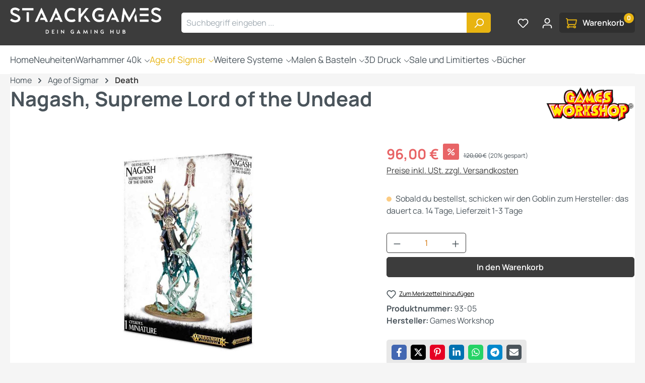

--- FILE ---
content_type: text/html; charset=UTF-8
request_url: https://staackgames.de/games-workshop/nagash-supreme-lord-of-the-undead
body_size: 24188
content:
<!DOCTYPE html><html lang="de-DE" itemscope="itemscope" itemtype="https://schema.org/WebPage"><head><meta charset="utf-8"><meta name="viewport" content="width=device-width, initial-scale=1, shrink-to-fit=no"><meta name="author" content=""><meta name="robots" content="index,follow"><meta name="revisit-after" content="15 days"><meta name="keywords" content=""><meta name="description" content="Nagash, der Oberste Herrscher der Untoten, ist der Urvater der Nekromantie. Die Miniatur des unsterblichen Herrscher des Todes, der durch ein finsteres Ritual einmal mehr auferstanden ist, ist ein beeindruckendes Prunkstück. Ätherische Energie und gepein…"><meta property="og:type" content="product"><meta property="og:site_name" content="StaackGames"><meta property="og:url" content="https://staackgames.de/games-workshop/nagash-supreme-lord-of-the-undead"><meta property="og:title" content="Nagash, Supreme Lord of the Undead | 93-05"><meta property="og:description" content="Nagash, der Oberste Herrscher der Untoten, ist der Urvater der Nekromantie. Die Miniatur des unsterblichen Herrscher des Todes, der durch ein finsteres Ritual einmal mehr auferstanden ist, ist ein beeindruckendes Prunkstück. Ätherische Energie und gepein…"><meta property="og:image" content="https://staackgames.de/media/91/f2/cb/1632678772/99120207029_DeathLordsNagashSupremelordoftheUndead09.jpg?ts=1632678772"><meta property="product:brand" content="Games Workshop"><meta property="product:price:amount" content="96"><meta property="product:price:currency" content="EUR"><meta property="product:product_link" content="https://staackgames.de/games-workshop/nagash-supreme-lord-of-the-undead"><meta name="twitter:card" content="product"><meta name="twitter:site" content="StaackGames"><meta name="twitter:title" content="Nagash, Supreme Lord of the Undead | 93-05"><meta name="twitter:description" content="Nagash, der Oberste Herrscher der Untoten, ist der Urvater der Nekromantie. Die Miniatur des unsterblichen Herrscher des Todes, der durch ein finsteres Ritual einmal mehr auferstanden ist, ist ein beeindruckendes Prunkstück. Ätherische Energie und gepein…"><meta name="twitter:image" content="https://staackgames.de/media/91/f2/cb/1632678772/99120207029_DeathLordsNagashSupremelordoftheUndead09.jpg?ts=1632678772"><meta itemprop="copyrightHolder" content="StaackGames"><meta itemprop="copyrightYear" content=""><meta itemprop="isFamilyFriendly" content="false"><meta itemprop="image" content="https://staackgames.de/media/d2/d1/c4/1759221818/SG_Logo_hoch_sw_negativ_rgb.png?ts=1759221818"><meta name="theme-color" content="#f5f5f5">  <script>!function(f,b,e,v,n,t,s)
{if(f.fbq)return;n=f.fbq=function(){n.callMethod?n.callMethod.apply(n,arguments):n.queue.push(arguments)};if(!f._fbq)f._fbq=n;n.push=n;n.loaded=!0;n.version='2.0';n.queue=[];t=b.createElement(e);t.async=!0;t.src=v;s=b.getElementsByTagName(e)[0];s.parentNode.insertBefore(t,s)}(window,document,'script','https://connect.facebook.net/en_US/fbevents.js');fbq('init','1138202624478264');fbq('track','PageView');window.COOKIE_ACCEPT_RELOAD=1;window.features=JSON.parse('\u007B\u0022V6_5_0_0\u0022\u003Atrue,\u0022v6.5.0.0\u0022\u003Atrue,\u0022V6_6_0_0\u0022\u003Atrue,\u0022v6.6.0.0\u0022\u003Atrue,\u0022V6_7_0_0\u0022\u003Atrue,\u0022v6.7.0.0\u0022\u003Atrue,\u0022V6_8_0_0\u0022\u003Afalse,\u0022v6.8.0.0\u0022\u003Afalse,\u0022DISABLE_VUE_COMPAT\u0022\u003Atrue,\u0022disable.vue.compat\u0022\u003Atrue,\u0022ACCESSIBILITY_TWEAKS\u0022\u003Atrue,\u0022accessibility.tweaks\u0022\u003Atrue,\u0022TELEMETRY_METRICS\u0022\u003Afalse,\u0022telemetry.metrics\u0022\u003Afalse,\u0022FLOW_EXECUTION_AFTER_BUSINESS_PROCESS\u0022\u003Afalse,\u0022flow.execution.after.business.process\u0022\u003Afalse,\u0022PERFORMANCE_TWEAKS\u0022\u003Afalse,\u0022performance.tweaks\u0022\u003Afalse,\u0022CACHE_CONTEXT_HASH_RULES_OPTIMIZATION\u0022\u003Afalse,\u0022cache.context.hash.rules.optimization\u0022\u003Afalse,\u0022CACHE_REWORK\u0022\u003Afalse,\u0022cache.rework\u0022\u003Afalse,\u0022DEFERRED_CART_ERRORS\u0022\u003Afalse,\u0022deferred.cart.errors\u0022\u003Afalse,\u0022PRODUCT_ANALYTICS\u0022\u003Afalse,\u0022product.analytics\u0022\u003Afalse,\u0022REPEATED_PAYMENT_FINALIZE\u0022\u003Afalse,\u0022repeated.payment.finalize\u0022\u003Afalse,\u0022METEOR_TEXT_EDITOR\u0022\u003Afalse,\u0022meteor.text.editor\u0022\u003Afalse\u007D');window.gtagActive=true;window.gtagURL='https://www.googletagmanager.com/gtag/js?id=G-7HGY7R4JND';window.controllerName='product';window.actionName='index';window.activeRoute='frontend.detail.page';window.trackOrders='1';window.gtagTrackingId='G-7HGY7R4JND';window.dataLayer=window.dataLayer||[];window.gtagConfig={'anonymize_ip':'1','cookie_domain':'none','cookie_prefix':'_swag_ga',};function gtag(){dataLayer.push(arguments);};(()=>{const analyticsStorageEnabled=document.cookie.split(';').some((item)=>item.trim().includes('google-analytics-enabled=1'));const adsEnabled=document.cookie.split(';').some((item)=>item.trim().includes('google-ads-enabled=1'));gtag('consent','default',{'ad_user_data':'denied','ad_storage':'denied','ad_personalization':'denied','analytics_storage':'denied'});const consentUpdate={};if(adsEnabled){consentUpdate.ad_user_data='granted';consentUpdate.ad_storage='granted';consentUpdate.ad_personalization='granted';}
if(analyticsStorageEnabled){consentUpdate.analytics_storage='granted';}
if(Object.keys(consentUpdate).length>0){gtag('consent','update',consentUpdate);}})();window.shopwareAnalytics={trackingId:'',merchantConsent:true,debug:false,storefrontController:'Product',storefrontAction:'index',storefrontRoute:'frontend.detail.page',storefrontCmsPageType:'product_detail',};window.useDefaultCookieConsent=true;window.activeNavigationId='7a1f2ecee86c4b03a8c9ddb2a956775d';window.activeRoute='frontend.detail.page';window.activeRouteParameters='\u007B\u0022_httpCache\u0022\u003Atrue,\u0022productId\u0022\u003A\u00227ae086941c8e4c09a66c380ac11f8eea\u0022\u007D';window.router={'frontend.cart.offcanvas':'/checkout/offcanvas','frontend.cookie.offcanvas':'/cookie/offcanvas','frontend.cookie.groups':'/cookie/groups','frontend.checkout.finish.page':'/checkout/finish','frontend.checkout.info':'/widgets/checkout/info','frontend.menu.offcanvas':'/widgets/menu/offcanvas','frontend.cms.page':'/widgets/cms','frontend.cms.navigation.page':'/widgets/cms/navigation','frontend.country.country-data':'/country/country-state-data','frontend.app-system.generate-token':'/app-system/Placeholder/generate-token','frontend.gateway.context':'/gateway/context','frontend.cookie.consent.offcanvas':'/cookie/consent-offcanvas','frontend.account.login.page':'/account/login',};window.salesChannelId='696edab409aa400e9f76e95471bdc8ed';window.router['frontend.shopware_analytics.customer.data']='/storefront/script/shopware-analytics-customer';window.breakpoints=JSON.parse('\u007B\u0022xs\u0022\u003A0,\u0022sm\u0022\u003A576,\u0022md\u0022\u003A768,\u0022lg\u0022\u003A992,\u0022xl\u0022\u003A1200,\u0022xxl\u0022\u003A1400\u007D');window.customerLoggedInState=0;window.wishlistEnabled=1;window.validationMessages=JSON.parse('\u007B\u0022required\u0022\u003A\u0022Die\u0020Eingabe\u0020darf\u0020nicht\u0020leer\u0020sein.\u0022,\u0022email\u0022\u003A\u0022Ung\\u00fcltige\u0020E\u002DMail\u002DAdresse.\u0020Die\u0020E\u002DMail\u0020ben\\u00f6tigt\u0020das\u0020Format\u0020\\\u0022nutzer\u0040beispiel.de\\\u0022.\u0022,\u0022confirmation\u0022\u003A\u0022Ihre\u0020Eingaben\u0020sind\u0020nicht\u0020identisch.\u0022,\u0022minLength\u0022\u003A\u0022Die\u0020Eingabe\u0020ist\u0020zu\u0020kurz.\u0022,\u0022grecaptcha\u0022\u003A\u0022Bitte\u0020akzeptieren\u0020Sie\u0020die\u0020technisch\u0020erforderlichen\u0020Cookies,\u0020um\u0020die\u0020reCAPTCHA\u002D\\u00dcberpr\\u00fcfung\u0020zu\u0020erm\\u00f6glichen.\u0022\u007D');window.themeJsPublicPath='https://staackgames.de/theme/4094ae5f9ac01a09ff1a1fe2be9b18c9/js/';</script> <noscript><img height="1" width="1" style="display:none" src="https://www.facebook.com/tr?id=1138202624478264&ev=PageView&noscript=1" /></noscript><link rel="icon" href="https://staackgames.de/media/2e/ee/ec/1622554131/ms-icon-310x310.png?ts=1622554131"><link rel="apple-touch-icon" href="https://staackgames.de/media/d2/d1/c4/1759221818/SG_Logo_hoch_sw_negativ_rgb.png?ts=1759221818"><link rel="canonical" href="https://staackgames.de/games-workshop/nagash-supreme-lord-of-the-undead"><title itemprop="name"> Nagash, Supreme Lord of the Undead | 93-05 </title><link rel="stylesheet" href="https://staackgames.de/theme/4094ae5f9ac01a09ff1a1fe2be9b18c9/css/all.css?1768040948"><script src="https://staackgames.de/theme/4094ae5f9ac01a09ff1a1fe2be9b18c9/js/storefront/storefront.js?1768040948" defer></script><script src="https://staackgames.de/theme/4094ae5f9ac01a09ff1a1fe2be9b18c9/js/r-h-web-independent/r-h-web-independent.js?1768040948" defer></script><script src="https://staackgames.de/theme/4094ae5f9ac01a09ff1a1fe2be9b18c9/js/pickware-dhl/pickware-dhl.js?1768040948" defer></script><script src="https://staackgames.de/theme/4094ae5f9ac01a09ff1a1fe2be9b18c9/js/pickware-shipping-bundle/pickware-shipping-bundle.js?1768040948" defer></script><script src="https://staackgames.de/theme/4094ae5f9ac01a09ff1a1fe2be9b18c9/js/swag-pay-pal/swag-pay-pal.js?1768040948" defer></script><script src="https://staackgames.de/theme/4094ae5f9ac01a09ff1a1fe2be9b18c9/js/jkweb-shopware-cookie-accept-plugin/jkweb-shopware-cookie-accept-plugin.js?1768040948" defer></script><script src="https://staackgames.de/theme/4094ae5f9ac01a09ff1a1fe2be9b18c9/js/frosh-lazy-sizes/frosh-lazy-sizes.js?1768040948" defer></script><script src="https://staackgames.de/theme/4094ae5f9ac01a09ff1a1fe2be9b18c9/js/swag-analytics/swag-analytics.js?1768040948" defer></script><script src="https://staackgames.de/theme/4094ae5f9ac01a09ff1a1fe2be9b18c9/js/gjuce-credit-transfer-by-qrcode-s-w6/gjuce-credit-transfer-by-qrcode-s-w6.js?1768040948" defer></script></head><body class=" is-ctl-product is-act-index is-active-route-frontend-detail-page rhweb-custom-cookie "><div id="page-top" class="skip-to-content bg-primary-subtle text-primary-emphasis overflow-hidden" tabindex="-1"><div class="container skip-to-content-container d-flex justify-content-center visually-hidden-focusable"><a href="#content-main" class="skip-to-content-link d-inline-flex text-decoration-underline m-1 p-2 fw-bold gap-2"> Zum Hauptinhalt springen </a><a href="#header-main-search-input" class="skip-to-content-link d-inline-flex text-decoration-underline m-1 p-2 fw-bold gap-2 d-none d-sm-block"> Zur Suche springen </a><a href="#main-navigation-menu" class="skip-to-content-link d-inline-flex text-decoration-underline m-1 p-2 fw-bold gap-2 d-none d-lg-block"> Zur Hauptnavigation springen </a></div></div><noscript class="noscript-main"><div role="alert" aria-live="polite" class="alert alert-info d-flex align-items-center"> <span class="icon icon-info" aria-hidden="true"><svg xmlns="http://www.w3.org/2000/svg" xmlns:xlink="http://www.w3.org/1999/xlink" width="24" height="24" viewBox="0 0 24 24"><defs><path d="M12 7c.5523 0 1 .4477 1 1s-.4477 1-1 1-1-.4477-1-1 .4477-1 1-1zm1 9c0 .5523-.4477 1-1 1s-1-.4477-1-1v-5c0-.5523.4477-1 1-1s1 .4477 1 1v5zm11-4c0 6.6274-5.3726 12-12 12S0 18.6274 0 12 5.3726 0 12 0s12 5.3726 12 12zM12 2C6.4772 2 2 6.4772 2 12s4.4772 10 10 10 10-4.4772 10-10S17.5228 2 12 2z" id="icons-default-info" /></defs><use xlink:href="#icons-default-info" fill="#758CA3" fill-rule="evenodd" /></svg></span> <div class="alert-content-container"> Um unseren Shop in vollem Umfang nutzen zu können, empfehlen wir Ihnen Javascript in Ihrem Browser zu aktivieren. </div></div></noscript><header class="header-main"><div class="container"><div class="top-bar d-none d-lg-block"></div><div class="container"><div class="row align-items-center header-row"><div class="col-12 col-lg-auto header-logo-col pb-sm-2 my-3 m-lg-0"><div class="header-logo-main text-center"><a class="header-logo-main-link" href="/" title="Zur Startseite gehen"><picture class="header-logo-picture d-block m-auto"><img src="https://staackgames.de/media/d2/d1/c4/1759221818/SG_Logo_hoch_sw_negativ_rgb.png?ts=1759221818" alt="Zur Startseite gehen" class="img-fluid header-logo-main-img"></picture></a></div></div><div class="col-12 order-2 col-sm order-sm-1 header-search-col"><div class="row"><div class="col-sm-auto d-none d-sm-block d-lg-none"><div class="nav-main-toggle"> <button class="btn nav-main-toggle-btn header-actions-btn" type="button" data-off-canvas-menu="true" aria-label="Menü"> <span class="icon icon-stack" aria-hidden="true"><svg xmlns="http://www.w3.org/2000/svg" xmlns:xlink="http://www.w3.org/1999/xlink" width="24" height="24" viewBox="0 0 24 24"><defs><path d="M3 13c-.5523 0-1-.4477-1-1s.4477-1 1-1h18c.5523 0 1 .4477 1 1s-.4477 1-1 1H3zm0-7c-.5523 0-1-.4477-1-1s.4477-1 1-1h18c.5523 0 1 .4477 1 1s-.4477 1-1 1H3zm0 14c-.5523 0-1-.4477-1-1s.4477-1 1-1h18c.5523 0 1 .4477 1 1s-.4477 1-1 1H3z" id="icons-default-stack" /></defs><use xlink:href="#icons-default-stack" fill="#758CA3" fill-rule="evenodd" /></svg></span> </button> </div></div><div class="col"><div class="collapse" id="searchCollapse"><div class="header-search my-2 m-sm-auto"><form action="/search" method="get" data-search-widget="true" data-search-widget-options="{&quot;searchWidgetMinChars&quot;:2}" data-url="/suggest?search=" class="header-search-form js-search-form"><div class="input-group"><input type="search" id="header-main-search-input" name="search" class="form-control header-search-input" autocomplete="off" autocapitalize="off" placeholder="Suchbegriff eingeben ..." aria-label="Suchbegriff eingeben ..." role="combobox" aria-autocomplete="list" aria-controls="search-suggest-listbox" aria-expanded="false" aria-describedby="search-suggest-result-info" value=""> <button type="submit" class="btn header-search-btn" aria-label="Suchen"> <span class="header-search-icon"> <span class="icon icon-search" aria-hidden="true"><svg xmlns="http://www.w3.org/2000/svg" xmlns:xlink="http://www.w3.org/1999/xlink" width="24" height="24" viewBox="0 0 24 24"><defs><path d="M10.0944 16.3199 4.707 21.707c-.3905.3905-1.0237.3905-1.4142 0-.3905-.3905-.3905-1.0237 0-1.4142L8.68 14.9056C7.6271 13.551 7 11.8487 7 10c0-4.4183 3.5817-8 8-8s8 3.5817 8 8-3.5817 8-8 8c-1.8487 0-3.551-.627-4.9056-1.6801zM15 16c3.3137 0 6-2.6863 6-6s-2.6863-6-6-6-6 2.6863-6 6 2.6863 6 6 6z" id="icons-default-search" /></defs><use xlink:href="#icons-default-search" fill="#758CA3" fill-rule="evenodd" /></svg></span> </span> </button> <button class="btn header-close-btn js-search-close-btn d-none" type="button" aria-label="Die Dropdown-Suche schließen"> <span class="header-close-icon"> <span class="icon icon-x" aria-hidden="true"><svg xmlns="http://www.w3.org/2000/svg" xmlns:xlink="http://www.w3.org/1999/xlink" width="24" height="24" viewBox="0 0 24 24"><defs><path d="m10.5858 12-7.293-7.2929c-.3904-.3905-.3904-1.0237 0-1.4142.3906-.3905 1.0238-.3905 1.4143 0L12 10.5858l7.2929-7.293c.3905-.3904 1.0237-.3904 1.4142 0 .3905.3906.3905 1.0238 0 1.4143L13.4142 12l7.293 7.2929c.3904.3905.3904 1.0237 0 1.4142-.3906.3905-1.0238.3905-1.4143 0L12 13.4142l-7.2929 7.293c-.3905.3904-1.0237.3904-1.4142 0-.3905-.3906-.3905-1.0238 0-1.4143L10.5858 12z" id="icons-default-x" /></defs><use xlink:href="#icons-default-x" fill="#758CA3" fill-rule="evenodd" /></svg></span> </span> </button> </div></form></div></div></div></div></div><div class="col-12 order-1 col-sm-auto order-sm-2 header-actions-col"><div class="row g-0"><div class="col d-sm-none"><div class="menu-button"> <button class="btn nav-main-toggle-btn header-actions-btn" type="button" data-off-canvas-menu="true" aria-label="Menü"> <span class="icon icon-stack" aria-hidden="true"><svg xmlns="http://www.w3.org/2000/svg" xmlns:xlink="http://www.w3.org/1999/xlink" width="24" height="24" viewBox="0 0 24 24"><use xlink:href="#icons-default-stack" fill="#758CA3" fill-rule="evenodd" /></svg></span> </button> </div></div><div class="col-auto d-sm-none"><div class="search-toggle"> <button class="btn header-actions-btn search-toggle-btn js-search-toggle-btn collapsed" type="button" data-bs-toggle="collapse" data-bs-target="#searchCollapse" aria-expanded="false" aria-controls="searchCollapse" aria-label="Suchen"> <span class="icon icon-search" aria-hidden="true"><svg xmlns="http://www.w3.org/2000/svg" xmlns:xlink="http://www.w3.org/1999/xlink" width="24" height="24" viewBox="0 0 24 24"><use xlink:href="#icons-default-search" fill="#758CA3" fill-rule="evenodd" /></svg></span> </button> </div></div><div class="col-auto"><div class="header-wishlist"><a class="btn header-wishlist-btn header-actions-btn" href="/wishlist" title="Merkzettel" aria-labelledby="wishlist-basket-live-area"> <span class="header-wishlist-icon"> <span class="icon icon-heart" aria-hidden="true"><svg xmlns="http://www.w3.org/2000/svg" xmlns:xlink="http://www.w3.org/1999/xlink" width="24" height="24" viewBox="0 0 24 24"><defs><path d="M20.0139 12.2998c1.8224-1.8224 1.8224-4.7772 0-6.5996-1.8225-1.8225-4.7772-1.8225-6.5997 0L12 7.1144l-1.4142-1.4142c-1.8225-1.8225-4.7772-1.8225-6.5997 0-1.8224 1.8224-1.8224 4.7772 0 6.5996l7.519 7.519a.7.7 0 0 0 .9899 0l7.5189-7.519zm1.4142 1.4142-7.519 7.519c-1.0543 1.0544-2.7639 1.0544-3.8183 0L2.572 13.714c-2.6035-2.6035-2.6035-6.8245 0-9.428 2.6035-2.6035 6.8246-2.6035 9.4281 0 2.6035-2.6035 6.8246-2.6035 9.428 0 2.6036 2.6035 2.6036 6.8245 0 9.428z" id="icons-default-heart" /></defs><use xlink:href="#icons-default-heart" fill="#758CA3" fill-rule="evenodd" /></svg></span> </span> <span class="badge bg-primary header-wishlist-badge" id="wishlist-basket" data-wishlist-storage="true" data-wishlist-storage-options="{&quot;listPath&quot;:&quot;\/wishlist\/list&quot;,&quot;mergePath&quot;:&quot;\/wishlist\/merge&quot;,&quot;pageletPath&quot;:&quot;\/wishlist\/merge\/pagelet&quot;}" data-wishlist-widget="true" data-wishlist-widget-options="{&quot;showCounter&quot;:true}" aria-labelledby="wishlist-basket-live-area"></span> <span class="visually-hidden" id="wishlist-basket-live-area" data-wishlist-live-area-text="Du hast %counter% Produkte auf dem Merkzettel" aria-live="polite"></span> </a></div></div><div class="col-auto"><div class="account-menu"><div class="dropdown"> <button class="btn account-menu-btn header-actions-btn" type="button" id="accountWidget" data-account-menu="true" data-bs-toggle="dropdown" aria-haspopup="true" aria-expanded="false" aria-label="Ihr Konto" title="Ihr Konto"> <span class="icon icon-avatar" aria-hidden="true"><svg xmlns="http://www.w3.org/2000/svg" xmlns:xlink="http://www.w3.org/1999/xlink" width="24" height="24" viewBox="0 0 24 24"><defs><path d="M12 3C9.7909 3 8 4.7909 8 7c0 2.2091 1.7909 4 4 4 2.2091 0 4-1.7909 4-4 0-2.2091-1.7909-4-4-4zm0-2c3.3137 0 6 2.6863 6 6s-2.6863 6-6 6-6-2.6863-6-6 2.6863-6 6-6zM4 22.099c0 .5523-.4477 1-1 1s-1-.4477-1-1V20c0-2.7614 2.2386-5 5-5h10.0007c2.7614 0 5 2.2386 5 5v2.099c0 .5523-.4477 1-1 1s-1-.4477-1-1V20c0-1.6569-1.3431-3-3-3H7c-1.6569 0-3 1.3431-3 3v2.099z" id="icons-default-avatar" /></defs><use xlink:href="#icons-default-avatar" fill="#758CA3" fill-rule="evenodd" /></svg></span> </button> <div class="dropdown-menu dropdown-menu-end account-menu-dropdown js-account-menu-dropdown" aria-labelledby="accountWidget"><div class="offcanvas-header"> <button class="btn btn-secondary offcanvas-close js-offcanvas-close"> <span class="icon icon-x icon-sm" aria-hidden="true"><svg xmlns="http://www.w3.org/2000/svg" xmlns:xlink="http://www.w3.org/1999/xlink" width="24" height="24" viewBox="0 0 24 24"><use xlink:href="#icons-default-x" fill="#758CA3" fill-rule="evenodd" /></svg></span> Menü schließen </button> </div><div class="offcanvas-body"><div class="account-menu"><div class="dropdown-header account-menu-header"> Ihr Konto </div><div class="account-menu-login"><a href="/account/login" title="Anmelden" class="btn btn-primary account-menu-login-button"> Anmelden </a><div class="account-menu-register"> oder <a href="/account/login" title="Registrieren"> registrieren </a></div></div><div class="account-menu-links"><div class="header-account-menu"><div class="card account-menu-inner"><nav class="list-group list-group-flush account-aside-list-group"><a href="/account" title="Übersicht" class="list-group-item list-group-item-action account-aside-item"> Übersicht </a><a href="/account/profile" title="Persönliches Profil" class="list-group-item list-group-item-action account-aside-item"> Persönliches Profil </a><a href="/account/address" title="Adressen" class="list-group-item list-group-item-action account-aside-item"> Adressen </a><a href="/account/order" title="Bestellungen" class="list-group-item list-group-item-action account-aside-item"> Bestellungen </a></nav></div></div></div></div></div></div></div></div></div><div class="col-auto"><div class="header-cart" data-off-canvas-cart="true"><a class="btn header-cart-btn header-actions-btn" href="/checkout/cart" data-cart-widget="true" title="Warenkorb" aria-labelledby="cart-widget-aria-label" aria-haspopup="true"> <span class="header-cart-icon"> <span class="icon icon-cart" aria-hidden="true"><svg xmlns="http://www.w3.org/2000/svg" xmlns:xlink="http://www.w3.org/1999/xlink" width="24" height="24" viewBox="0 0 24 24"><defs><path d="M7.8341 20.9863C7.4261 22.1586 6.3113 23 5 23c-1.6569 0-3-1.3431-3-3 0-1.397.9549-2.571 2.2475-2.9048l.4429-1.3286c-1.008-.4238-1.7408-1.3832-1.8295-2.5365l-.7046-9.1593A1.1598 1.1598 0 0 0 1 3c-.5523 0-1-.4477-1-1s.4477-1 1-1c1.651 0 3.0238 1.2712 3.1504 2.9174L23 3.9446c.6306 0 1.1038.5766.9808 1.195l-1.6798 8.4456C22.0218 14.989 20.7899 16 19.3586 16H6.7208l-.4304 1.291a3.0095 3.0095 0 0 1 1.5437 1.7227C7.8881 19.0047 7.9435 19 8 19h8.1707c.4118-1.1652 1.523-2 2.8293-2 1.6569 0 3 1.3431 3 3s-1.3431 3-3 3c-1.3062 0-2.4175-.8348-2.8293-2H8c-.0565 0-.112-.0047-.1659-.0137zm-2.8506-1.9862C4.439 19.009 4 19.4532 4 20c0 .5523.4477 1 1 1s1-.4477 1-1c0-.5467-.4388-.991-.9834-.9999a.9923.9923 0 0 1-.033 0zM6.0231 14h13.3355a1 1 0 0 0 .9808-.805l1.4421-7.2504H4.3064l.5486 7.1321A1 1 0 0 0 5.852 14h.1247a.9921.9921 0 0 1 .0464 0zM19 21c.5523 0 1-.4477 1-1s-.4477-1-1-1-1 .4477-1 1 .4477 1 1 1z" id="icons-default-cart" /></defs><use xlink:href="#icons-default-cart" fill="#758CA3" fill-rule="evenodd" /></svg></span> <span class="d-none d-xl-inline-block">Warenkorb</span> </span> <span class="badge header-cart-badge">0</span> </a></div></div></div></div></div></div></div></header><div class="nav-main"><div class="container"><nav class="navbar navbar-expand-lg main-navigation-menu" id="main-navigation-menu" itemscope="itemscope" itemtype="https://schema.org/SiteNavigationElement" data-navbar="true" data-navbar-options="{&quot;pathIdList&quot;:[&quot;c77ec4a765a44d7096c77cf9f1702486&quot;,&quot;295e0426bbe74f328153dcfc0398ec16&quot;]}" aria-label="Hauptnavigation"><div class="collapse navbar-collapse" id="main_nav"><ul class="navbar-nav main-navigation-menu-list flex-wrap"><li class="nav-item nav-item-2f343a38b54844029055881bf18b53f1"><a class="nav-link main-navigation-link home-link root nav-item-2f343a38b54844029055881bf18b53f1-link" href="/" itemprop="url" title="Home"> <span itemprop="name" class="main-navigation-link-text">Home</span> </a></li><li class="nav-item nav-item-2f4209b5707a478e8cad3076e59c9cb9 dropdown position-static"><a class="nav-link nav-item-2f4209b5707a478e8cad3076e59c9cb9-link root main-navigation-link p-2 no-dropdown" href="https://staackgames.de/Neue-Warhammer-Miniaturen-Zubehoer-Online-kaufen" itemprop="url" title="Neuheiten"> <span itemprop="name" class="main-navigation-link-text">Neuheiten</span> </a></li><li class="nav-item nav-item-771792a8223d4f3d8b40c8eb5367fbe9 dropdown position-static"><a class="nav-link nav-item-771792a8223d4f3d8b40c8eb5367fbe9-link root main-navigation-link p-2 dropdown-toggle" href="https://staackgames.de/Warhammer-40k-Miniaturen-Armeen-Online-kaufen" data-bs-toggle="dropdown" itemprop="url" title="Warhammer 40k"> <span itemprop="name" class="main-navigation-link-text">Warhammer 40k</span> </a><div class="dropdown-menu w-100 p-4"><div class="navigation-flyout-content flyout-simple"><ul class="rhweb-navigation-flyout-single-categories list-unstyled"><li class="dropdown-item rhweb-navigation-flyout-single-item"><a class="nav-item nav-item-c95e74169a504fb9bce1422c0e32564e nav-link nav-item-c95e74169a504fb9bce1422c0e32564e-link navigation-flyout-link is-level-0" href="https://staackgames.de/Imperium" itemprop="url" title="Imperium"> <span itemprop="name">Imperium</span> </a> <span class="icon icon-arrow-head-right" aria-hidden="true"><svg xmlns="http://www.w3.org/2000/svg" xmlns:xlink="http://www.w3.org/1999/xlink" width="24" height="24" viewBox="0 0 24 24"><defs><path id="icons-default-arrow-head-right" d="m11.5 7.9142 10.2929 10.293c.3905.3904 1.0237.3904 1.4142 0 .3905-.3906.3905-1.0238 0-1.4143l-11-11c-.3905-.3905-1.0237-.3905-1.4142 0l-11 11c-.3905.3905-.3905 1.0237 0 1.4142.3905.3905 1.0237.3905 1.4142 0L11.5 7.9142z" /></defs><use transform="rotate(90 11.5 12)" xlink:href="#icons-default-arrow-head-right" fill="#758CA3" fill-rule="evenodd" /></svg></span> <ul class="rhweb-navigation-flyout-single-categories list-unstyled dropdown-menu"><li class="dropdown-item rhweb-navigation-flyout-single-item"><a class="nav-item nav-item-1c7e6af2c9f245dc899bb615c8797f2f nav-link nav-item-1c7e6af2c9f245dc899bb615c8797f2f-link navigation-flyout-link is-level-1" href="https://staackgames.de/navigation/1c7e6af2c9f245dc899bb615c8797f2f" itemprop="url" title="Space Marine"> <span itemprop="name">Space Marine</span> </a></li><li class="dropdown-item rhweb-navigation-flyout-single-item"><a class="nav-item nav-item-464e061521424911ad48a580bb44a3b3 nav-link nav-item-464e061521424911ad48a580bb44a3b3-link navigation-flyout-link is-level-1" href="https://staackgames.de/Adepta-Sororitas" itemprop="url" title="Adepta Sororitas"> <span itemprop="name">Adepta Sororitas</span> </a></li><li class="dropdown-item rhweb-navigation-flyout-single-item"><a class="nav-item nav-item-637629c5d6ea4372b290fb879588d80b nav-link nav-item-637629c5d6ea4372b290fb879588d80b-link navigation-flyout-link is-level-1" href="https://staackgames.de/navigation/637629c5d6ea4372b290fb879588d80b" itemprop="url" title="Adeptus Custodes"> <span itemprop="name">Adeptus Custodes</span> </a></li><li class="dropdown-item rhweb-navigation-flyout-single-item"><a class="nav-item nav-item-67f2a4659dbf4b0999bc01119bafbcef nav-link nav-item-67f2a4659dbf4b0999bc01119bafbcef-link navigation-flyout-link is-level-1" href="https://staackgames.de/navigation/67f2a4659dbf4b0999bc01119bafbcef" itemprop="url" title="Astra Militarum"> <span itemprop="name">Astra Militarum</span> </a></li><li class="dropdown-item rhweb-navigation-flyout-single-item"><a class="nav-item nav-item-6aded73bc85b4c7f9b276137e643081e nav-link nav-item-6aded73bc85b4c7f9b276137e643081e-link navigation-flyout-link is-level-1" href="https://staackgames.de/navigation/6aded73bc85b4c7f9b276137e643081e" itemprop="url" title="Adeptus Mechanicus"> <span itemprop="name">Adeptus Mechanicus</span> </a></li><li class="dropdown-item rhweb-navigation-flyout-single-item"><a class="nav-item nav-item-f23088158aad46cf9867068d0377501f nav-link nav-item-f23088158aad46cf9867068d0377501f-link navigation-flyout-link is-level-1" href="https://staackgames.de/navigation/f23088158aad46cf9867068d0377501f" itemprop="url" title="Imperial Knights"> <span itemprop="name">Imperial Knights</span> </a></li><li class="dropdown-item rhweb-navigation-flyout-single-item"><a class="nav-item nav-item-01917388074f7880a06817b1a508c036 nav-link nav-item-01917388074f7880a06817b1a508c036-link navigation-flyout-link is-level-1" href="https://staackgames.de/navigation/01917388074f7880a06817b1a508c036" itemprop="url" title="Imperial Agents"> <span itemprop="name">Imperial Agents</span> </a></li></ul></li><li class="dropdown-item rhweb-navigation-flyout-single-item"><a class="nav-item nav-item-e04352502bc64c8e97f4caebe57a32ca nav-link nav-item-e04352502bc64c8e97f4caebe57a32ca-link navigation-flyout-link is-level-0" href="https://staackgames.de/Chaos" itemprop="url" title="Chaos"> <span itemprop="name">Chaos</span> </a> <span class="icon icon-arrow-head-right" aria-hidden="true"><svg xmlns="http://www.w3.org/2000/svg" xmlns:xlink="http://www.w3.org/1999/xlink" width="24" height="24" viewBox="0 0 24 24"><use transform="rotate(90 11.5 12)" xlink:href="#icons-default-arrow-head-right" fill="#758CA3" fill-rule="evenodd" /></svg></span> <ul class="rhweb-navigation-flyout-single-categories list-unstyled dropdown-menu"><li class="dropdown-item rhweb-navigation-flyout-single-item"><a class="nav-item nav-item-7374d029876a44008e315d9db2924572 nav-link nav-item-7374d029876a44008e315d9db2924572-link navigation-flyout-link is-level-1" href="https://staackgames.de/navigation/7374d029876a44008e315d9db2924572" itemprop="url" title="Chaos Daemons"> <span itemprop="name">Chaos Daemons</span> </a></li><li class="dropdown-item rhweb-navigation-flyout-single-item"><a class="nav-item nav-item-a8fab8d1bf984a9dac8c15f57d716539 nav-link nav-item-a8fab8d1bf984a9dac8c15f57d716539-link navigation-flyout-link is-level-1" href="https://staackgames.de/navigation/a8fab8d1bf984a9dac8c15f57d716539" itemprop="url" title="Chaos Knights"> <span itemprop="name">Chaos Knights</span> </a></li><li class="dropdown-item rhweb-navigation-flyout-single-item"><a class="nav-item nav-item-796ddc2e5ac64f9788dc879b8e2f4f71 nav-link nav-item-796ddc2e5ac64f9788dc879b8e2f4f71-link navigation-flyout-link is-level-1" href="https://staackgames.de/navigation/796ddc2e5ac64f9788dc879b8e2f4f71" itemprop="url" title="Chaos Space Marines"> <span itemprop="name">Chaos Space Marines</span> </a></li><li class="dropdown-item rhweb-navigation-flyout-single-item"><a class="nav-item nav-item-4eab8e9962424f5fb96aea4a71890e4c nav-link nav-item-4eab8e9962424f5fb96aea4a71890e4c-link navigation-flyout-link is-level-1" href="https://staackgames.de/navigation/4eab8e9962424f5fb96aea4a71890e4c" itemprop="url" title="Death Guard"> <span itemprop="name">Death Guard</span> </a></li><li class="dropdown-item rhweb-navigation-flyout-single-item"><a class="nav-item nav-item-019661e961987b2b9c5de5252fe7770d nav-link nav-item-019661e961987b2b9c5de5252fe7770d-link navigation-flyout-link is-level-1" href="https://staackgames.de/navigation/019661e961987b2b9c5de5252fe7770d" itemprop="url" title="Emperors Children"> <span itemprop="name">Emperors Children</span> </a></li><li class="dropdown-item rhweb-navigation-flyout-single-item"><a class="nav-item nav-item-c1bd4ae444a64778831c6642b0b98158 nav-link nav-item-c1bd4ae444a64778831c6642b0b98158-link navigation-flyout-link is-level-1" href="https://staackgames.de/navigation/c1bd4ae444a64778831c6642b0b98158" itemprop="url" title="Thousand Sons"> <span itemprop="name">Thousand Sons</span> </a></li><li class="dropdown-item rhweb-navigation-flyout-single-item"><a class="nav-item nav-item-00e0cfbc91a04c599ecf8b168efcdd9b nav-link nav-item-00e0cfbc91a04c599ecf8b168efcdd9b-link navigation-flyout-link is-level-1" href="https://staackgames.de/navigation/00e0cfbc91a04c599ecf8b168efcdd9b" itemprop="url" title="World Eaters"> <span itemprop="name">World Eaters</span> </a></li></ul></li><li class="dropdown-item rhweb-navigation-flyout-single-item"><a class="nav-item nav-item-5096feb4ba064d18bce96505f848c58e nav-link nav-item-5096feb4ba064d18bce96505f848c58e-link navigation-flyout-link is-level-0" href="https://staackgames.de/Xenos" itemprop="url" title="Xenos"> <span itemprop="name">Xenos</span> </a> <span class="icon icon-arrow-head-right" aria-hidden="true"><svg xmlns="http://www.w3.org/2000/svg" xmlns:xlink="http://www.w3.org/1999/xlink" width="24" height="24" viewBox="0 0 24 24"><use transform="rotate(90 11.5 12)" xlink:href="#icons-default-arrow-head-right" fill="#758CA3" fill-rule="evenodd" /></svg></span> <ul class="rhweb-navigation-flyout-single-categories list-unstyled dropdown-menu"><li class="dropdown-item rhweb-navigation-flyout-single-item"><a class="nav-item nav-item-e47f4feeb8ac45729bf26d08f7d7ee17 nav-link nav-item-e47f4feeb8ac45729bf26d08f7d7ee17-link navigation-flyout-link is-level-1" href="https://staackgames.de/navigation/e47f4feeb8ac45729bf26d08f7d7ee17" itemprop="url" title="Votann"> <span itemprop="name">Votann</span> </a></li><li class="dropdown-item rhweb-navigation-flyout-single-item"><a class="nav-item nav-item-45b2a52313994cefb3ddc77e99c5a938 nav-link nav-item-45b2a52313994cefb3ddc77e99c5a938-link navigation-flyout-link is-level-1" href="https://staackgames.de/navigation/45b2a52313994cefb3ddc77e99c5a938" itemprop="url" title="Aeldari"> <span itemprop="name">Aeldari</span> </a></li><li class="dropdown-item rhweb-navigation-flyout-single-item"><a class="nav-item nav-item-b1d6f2d8e0d94212bf8843283b7d6b49 nav-link nav-item-b1d6f2d8e0d94212bf8843283b7d6b49-link navigation-flyout-link is-level-1" href="https://staackgames.de/navigation/b1d6f2d8e0d94212bf8843283b7d6b49" itemprop="url" title="Drukhari"> <span itemprop="name">Drukhari</span> </a></li><li class="dropdown-item rhweb-navigation-flyout-single-item"><a class="nav-item nav-item-6e19bd4a6ba24f29ae2b2a371221b18b nav-link nav-item-6e19bd4a6ba24f29ae2b2a371221b18b-link navigation-flyout-link is-level-1" href="https://staackgames.de/navigation/6e19bd4a6ba24f29ae2b2a371221b18b" itemprop="url" title="Genestealer Cults"> <span itemprop="name">Genestealer Cults</span> </a></li><li class="dropdown-item rhweb-navigation-flyout-single-item"><a class="nav-item nav-item-fae36802d73643ceb257e40f32bbaecc nav-link nav-item-fae36802d73643ceb257e40f32bbaecc-link navigation-flyout-link is-level-1" href="https://staackgames.de/navigation/fae36802d73643ceb257e40f32bbaecc" itemprop="url" title="Necrons"> <span itemprop="name">Necrons</span> </a></li><li class="dropdown-item rhweb-navigation-flyout-single-item"><a class="nav-item nav-item-893faa79f441449492943160ed1a0466 nav-link nav-item-893faa79f441449492943160ed1a0466-link navigation-flyout-link is-level-1" href="https://staackgames.de/navigation/893faa79f441449492943160ed1a0466" itemprop="url" title="Orks"> <span itemprop="name">Orks</span> </a></li><li class="dropdown-item rhweb-navigation-flyout-single-item"><a class="nav-item nav-item-65092e1c4ef34680905073af63b8f7e7 nav-link nav-item-65092e1c4ef34680905073af63b8f7e7-link navigation-flyout-link is-level-1" href="https://staackgames.de/Tau-Empire" itemprop="url" title="Tau Empire"> <span itemprop="name">Tau Empire</span> </a></li><li class="dropdown-item rhweb-navigation-flyout-single-item"><a class="nav-item nav-item-39a8cf0fdd11447a8f750df769f59f0a nav-link nav-item-39a8cf0fdd11447a8f750df769f59f0a-link navigation-flyout-link is-level-1" href="https://staackgames.de/navigation/39a8cf0fdd11447a8f750df769f59f0a" itemprop="url" title="Tyranids"> <span itemprop="name">Tyranids</span> </a></li></ul></li><li class="dropdown-item rhweb-navigation-flyout-single-item"><a class="nav-item nav-item-4587c123afd84b99bdb0520a6f6efdbe nav-link nav-item-4587c123afd84b99bdb0520a6f6efdbe-link navigation-flyout-link is-level-0" href="https://staackgames.de/Kill-Team-Miniaturen-Armeen-Online-kaufen" itemprop="url" title="Kill Team"> <span itemprop="name">Kill Team</span> </a></li><li class="dropdown-item rhweb-navigation-flyout-single-item"><a class="nav-item nav-item-f72e5441a1fe46188ddf3c4354218860 nav-link nav-item-f72e5441a1fe46188ddf3c4354218860-link navigation-flyout-link is-level-0" href="https://staackgames.de/navigation/f72e5441a1fe46188ddf3c4354218860" itemprop="url" title="Gelände 40k"> <span itemprop="name">Gelände 40k</span> </a></li><li class="dropdown-item rhweb-navigation-flyout-single-item"><a class="nav-item nav-item-d71c888745024c84829918f63e09c474 nav-link nav-item-d71c888745024c84829918f63e09c474-link navigation-flyout-link is-level-0" href="https://staackgames.de/navigation/d71c888745024c84829918f63e09c474" itemprop="url" title="Regeln und Zubehör"> <span itemprop="name">Regeln und Zubehör</span> </a> <span class="icon icon-arrow-head-right" aria-hidden="true"><svg xmlns="http://www.w3.org/2000/svg" xmlns:xlink="http://www.w3.org/1999/xlink" width="24" height="24" viewBox="0 0 24 24"><use transform="rotate(90 11.5 12)" xlink:href="#icons-default-arrow-head-right" fill="#758CA3" fill-rule="evenodd" /></svg></span> <ul class="rhweb-navigation-flyout-single-categories list-unstyled dropdown-menu"><li class="dropdown-item rhweb-navigation-flyout-single-item"><a class="nav-item nav-item-20caaacf43024c3ba2484326b27e0e35 nav-link nav-item-20caaacf43024c3ba2484326b27e0e35-link navigation-flyout-link is-level-1" href="https://staackgames.de/navigation/20caaacf43024c3ba2484326b27e0e35" itemprop="url" title="Codex"> <span itemprop="name">Codex</span> </a></li><li class="dropdown-item rhweb-navigation-flyout-single-item"><a class="nav-item nav-item-2fd7400c3778430986204dbbdcd54382 nav-link nav-item-2fd7400c3778430986204dbbdcd54382-link navigation-flyout-link is-level-1" href="https://staackgames.de/navigation/2fd7400c3778430986204dbbdcd54382" itemprop="url" title="Regeln &amp; Kampagnen"> <span itemprop="name">Regeln &amp; Kampagnen</span> </a></li></ul></li></ul></div></div></li><li class="nav-item nav-item-c77ec4a765a44d7096c77cf9f1702486 dropdown position-static"><a class="nav-link nav-item-c77ec4a765a44d7096c77cf9f1702486-link root main-navigation-link p-2 dropdown-toggle" href="https://staackgames.de/Age-of-Sigmar-Miniaturen-Armeen-Online-kaufen" data-bs-toggle="dropdown" itemprop="url" title="Age of Sigmar"> <span itemprop="name" class="main-navigation-link-text">Age of Sigmar</span> </a><div class="dropdown-menu w-100 p-4"><div class="navigation-flyout-content flyout-simple"><ul class="rhweb-navigation-flyout-single-categories list-unstyled"><li class="dropdown-item rhweb-navigation-flyout-single-item"><a class="nav-item nav-item-2ebd3bff8a3245ae8bcede4498b4ecee nav-link nav-item-2ebd3bff8a3245ae8bcede4498b4ecee-link navigation-flyout-link is-level-0" href="https://staackgames.de/navigation/2ebd3bff8a3245ae8bcede4498b4ecee" itemprop="url" title="Order"> <span itemprop="name">Order</span> </a> <span class="icon icon-arrow-head-right" aria-hidden="true"><svg xmlns="http://www.w3.org/2000/svg" xmlns:xlink="http://www.w3.org/1999/xlink" width="24" height="24" viewBox="0 0 24 24"><use transform="rotate(90 11.5 12)" xlink:href="#icons-default-arrow-head-right" fill="#758CA3" fill-rule="evenodd" /></svg></span> <ul class="rhweb-navigation-flyout-single-categories list-unstyled dropdown-menu"><li class="dropdown-item rhweb-navigation-flyout-single-item"><a class="nav-item nav-item-20627f569d5542a087f9574b00e375e4 nav-link nav-item-20627f569d5542a087f9574b00e375e4-link navigation-flyout-link is-level-1" href="https://staackgames.de/navigation/20627f569d5542a087f9574b00e375e4" itemprop="url" title="Cities of Sigmar"> <span itemprop="name">Cities of Sigmar</span> </a></li><li class="dropdown-item rhweb-navigation-flyout-single-item"><a class="nav-item nav-item-2965a87693704f558bc054e133c202f0 nav-link nav-item-2965a87693704f558bc054e133c202f0-link navigation-flyout-link is-level-1" href="https://staackgames.de/navigation/2965a87693704f558bc054e133c202f0" itemprop="url" title="Daughters of Khaine"> <span itemprop="name">Daughters of Khaine</span> </a></li><li class="dropdown-item rhweb-navigation-flyout-single-item"><a class="nav-item nav-item-fcccb3f146ae41bba7a8c9d8422304bf nav-link nav-item-fcccb3f146ae41bba7a8c9d8422304bf-link navigation-flyout-link is-level-1" href="https://staackgames.de/navigation/fcccb3f146ae41bba7a8c9d8422304bf" itemprop="url" title="Fyreslayers"> <span itemprop="name">Fyreslayers</span> </a></li><li class="dropdown-item rhweb-navigation-flyout-single-item"><a class="nav-item nav-item-52cb5a7f877444ab860370be7374ee9a nav-link nav-item-52cb5a7f877444ab860370be7374ee9a-link navigation-flyout-link is-level-1" href="https://staackgames.de/navigation/52cb5a7f877444ab860370be7374ee9a" itemprop="url" title="Idoneth Deepkin"> <span itemprop="name">Idoneth Deepkin</span> </a></li><li class="dropdown-item rhweb-navigation-flyout-single-item"><a class="nav-item nav-item-4abc78185a4f49ed84673b4dbf919ed7 nav-link nav-item-4abc78185a4f49ed84673b4dbf919ed7-link navigation-flyout-link is-level-1" href="https://staackgames.de/navigation/4abc78185a4f49ed84673b4dbf919ed7" itemprop="url" title="Kharadron Overlords"> <span itemprop="name">Kharadron Overlords</span> </a></li><li class="dropdown-item rhweb-navigation-flyout-single-item"><a class="nav-item nav-item-492b2db6b1fc4d8dad15b9efb003414c nav-link nav-item-492b2db6b1fc4d8dad15b9efb003414c-link navigation-flyout-link is-level-1" href="https://staackgames.de/navigation/492b2db6b1fc4d8dad15b9efb003414c" itemprop="url" title="Lumineth Realm Lords"> <span itemprop="name">Lumineth Realm Lords</span> </a></li><li class="dropdown-item rhweb-navigation-flyout-single-item"><a class="nav-item nav-item-79e68f60678746d38ac678bd00d386dd nav-link nav-item-79e68f60678746d38ac678bd00d386dd-link navigation-flyout-link is-level-1" href="https://staackgames.de/navigation/79e68f60678746d38ac678bd00d386dd" itemprop="url" title="Seraphon"> <span itemprop="name">Seraphon</span> </a></li><li class="dropdown-item rhweb-navigation-flyout-single-item"><a class="nav-item nav-item-e0cbdeb7f1ac4a57ba3af23c6fbfd514 nav-link nav-item-e0cbdeb7f1ac4a57ba3af23c6fbfd514-link navigation-flyout-link is-level-1" href="https://staackgames.de/navigation/e0cbdeb7f1ac4a57ba3af23c6fbfd514" itemprop="url" title="Stormcast Eternals"> <span itemprop="name">Stormcast Eternals</span> </a></li><li class="dropdown-item rhweb-navigation-flyout-single-item"><a class="nav-item nav-item-ef62c433acac43978647d008f7fce9dd nav-link nav-item-ef62c433acac43978647d008f7fce9dd-link navigation-flyout-link is-level-1" href="https://staackgames.de/navigation/ef62c433acac43978647d008f7fce9dd" itemprop="url" title="Sylvaneth"> <span itemprop="name">Sylvaneth</span> </a></li></ul></li><li class="dropdown-item rhweb-navigation-flyout-single-item"><a class="nav-item nav-item-295e0426bbe74f328153dcfc0398ec16 nav-link nav-item-295e0426bbe74f328153dcfc0398ec16-link navigation-flyout-link is-level-0" href="https://staackgames.de/navigation/295e0426bbe74f328153dcfc0398ec16" itemprop="url" title="Chaos"> <span itemprop="name">Chaos</span> </a> <span class="icon icon-arrow-head-right" aria-hidden="true"><svg xmlns="http://www.w3.org/2000/svg" xmlns:xlink="http://www.w3.org/1999/xlink" width="24" height="24" viewBox="0 0 24 24"><use transform="rotate(90 11.5 12)" xlink:href="#icons-default-arrow-head-right" fill="#758CA3" fill-rule="evenodd" /></svg></span> <ul class="rhweb-navigation-flyout-single-categories list-unstyled dropdown-menu"><li class="dropdown-item rhweb-navigation-flyout-single-item"><a class="nav-item nav-item-71cc7e11e5204d12846657c97d11d2bd nav-link nav-item-71cc7e11e5204d12846657c97d11d2bd-link navigation-flyout-link is-level-1" href="https://staackgames.de/navigation/71cc7e11e5204d12846657c97d11d2bd" itemprop="url" title="Beasts of Chaos"> <span itemprop="name">Beasts of Chaos</span> </a></li><li class="dropdown-item rhweb-navigation-flyout-single-item"><a class="nav-item nav-item-019a1a4281d077a6b072f1ffa5fa8b00 nav-link nav-item-019a1a4281d077a6b072f1ffa5fa8b00-link navigation-flyout-link is-level-1" href="https://staackgames.de/navigation/019a1a4281d077a6b072f1ffa5fa8b00" itemprop="url" title="Helschmiede des Hashut"> <span itemprop="name">Helschmiede des Hashut</span> </a></li><li class="dropdown-item rhweb-navigation-flyout-single-item"><a class="nav-item nav-item-dfb9fb600157449da98559cb2e6328be nav-link nav-item-dfb9fb600157449da98559cb2e6328be-link navigation-flyout-link is-level-1" href="https://staackgames.de/navigation/dfb9fb600157449da98559cb2e6328be" itemprop="url" title="Blades of Khorne"> <span itemprop="name">Blades of Khorne</span> </a></li><li class="dropdown-item rhweb-navigation-flyout-single-item"><a class="nav-item nav-item-ea65dc77f3724fae9079b842a032475f nav-link nav-item-ea65dc77f3724fae9079b842a032475f-link navigation-flyout-link is-level-1" href="https://staackgames.de/navigation/ea65dc77f3724fae9079b842a032475f" itemprop="url" title="Disciples of Tzeentch"> <span itemprop="name">Disciples of Tzeentch</span> </a></li><li class="dropdown-item rhweb-navigation-flyout-single-item"><a class="nav-item nav-item-d499728074b2461a81167e688cbabe32 nav-link nav-item-d499728074b2461a81167e688cbabe32-link navigation-flyout-link is-level-1" href="https://staackgames.de/navigation/d499728074b2461a81167e688cbabe32" itemprop="url" title="Hedonites of Slaanesh"> <span itemprop="name">Hedonites of Slaanesh</span> </a></li><li class="dropdown-item rhweb-navigation-flyout-single-item"><a class="nav-item nav-item-d4e0ecc44b924964a08234249df3e419 nav-link nav-item-d4e0ecc44b924964a08234249df3e419-link navigation-flyout-link is-level-1" href="https://staackgames.de/navigation/d4e0ecc44b924964a08234249df3e419" itemprop="url" title="Maggotkin of Nurgle"> <span itemprop="name">Maggotkin of Nurgle</span> </a></li><li class="dropdown-item rhweb-navigation-flyout-single-item"><a class="nav-item nav-item-9b3832a1c4fa434ca4a198b9870d6d08 nav-link nav-item-9b3832a1c4fa434ca4a198b9870d6d08-link navigation-flyout-link is-level-1" href="https://staackgames.de/navigation/9b3832a1c4fa434ca4a198b9870d6d08" itemprop="url" title="Skaven"> <span itemprop="name">Skaven</span> </a></li><li class="dropdown-item rhweb-navigation-flyout-single-item"><a class="nav-item nav-item-72263999ae9849b09be7c53852adf410 nav-link nav-item-72263999ae9849b09be7c53852adf410-link navigation-flyout-link is-level-1" href="https://staackgames.de/navigation/72263999ae9849b09be7c53852adf410" itemprop="url" title="Slaves to Darkness"> <span itemprop="name">Slaves to Darkness</span> </a></li></ul></li><li class="dropdown-item rhweb-navigation-flyout-single-item"><a class="nav-item nav-item-7a1f2ecee86c4b03a8c9ddb2a956775d nav-link nav-item-7a1f2ecee86c4b03a8c9ddb2a956775d-link navigation-flyout-link is-level-0" href="https://staackgames.de/navigation/7a1f2ecee86c4b03a8c9ddb2a956775d" itemprop="url" title="Death"> <span itemprop="name">Death</span> </a> <span class="icon icon-arrow-head-right" aria-hidden="true"><svg xmlns="http://www.w3.org/2000/svg" xmlns:xlink="http://www.w3.org/1999/xlink" width="24" height="24" viewBox="0 0 24 24"><use transform="rotate(90 11.5 12)" xlink:href="#icons-default-arrow-head-right" fill="#758CA3" fill-rule="evenodd" /></svg></span> <ul class="rhweb-navigation-flyout-single-categories list-unstyled dropdown-menu"><li class="dropdown-item rhweb-navigation-flyout-single-item"><a class="nav-item nav-item-9ca3198cd2d944b7b4cf30ddd20715e5 nav-link nav-item-9ca3198cd2d944b7b4cf30ddd20715e5-link navigation-flyout-link is-level-1" href="https://staackgames.de/navigation/9ca3198cd2d944b7b4cf30ddd20715e5" itemprop="url" title="Flesh Eater Courts"> <span itemprop="name">Flesh Eater Courts</span> </a></li><li class="dropdown-item rhweb-navigation-flyout-single-item"><a class="nav-item nav-item-d9400fdeba424fe2ae7d73cee9919118 nav-link nav-item-d9400fdeba424fe2ae7d73cee9919118-link navigation-flyout-link is-level-1" href="https://staackgames.de/navigation/d9400fdeba424fe2ae7d73cee9919118" itemprop="url" title="Nighthaunt"> <span itemprop="name">Nighthaunt</span> </a></li><li class="dropdown-item rhweb-navigation-flyout-single-item"><a class="nav-item nav-item-bc330e9c207f4281b8c9d208400f1d98 nav-link nav-item-bc330e9c207f4281b8c9d208400f1d98-link navigation-flyout-link is-level-1" href="https://staackgames.de/navigation/bc330e9c207f4281b8c9d208400f1d98" itemprop="url" title="Ossiarch Bonereapers"> <span itemprop="name">Ossiarch Bonereapers</span> </a></li><li class="dropdown-item rhweb-navigation-flyout-single-item"><a class="nav-item nav-item-ebb488d5d02341269c6e28ee4e507f85 nav-link nav-item-ebb488d5d02341269c6e28ee4e507f85-link navigation-flyout-link is-level-1" href="https://staackgames.de/navigation/ebb488d5d02341269c6e28ee4e507f85" itemprop="url" title="Soulblight Gravelords"> <span itemprop="name">Soulblight Gravelords</span> </a></li></ul></li><li class="dropdown-item rhweb-navigation-flyout-single-item"><a class="nav-item nav-item-f732458c6fba402981a0112e89063fe6 nav-link nav-item-f732458c6fba402981a0112e89063fe6-link navigation-flyout-link is-level-0" href="https://staackgames.de/navigation/f732458c6fba402981a0112e89063fe6" itemprop="url" title="Destruction"> <span itemprop="name">Destruction</span> </a> <span class="icon icon-arrow-head-right" aria-hidden="true"><svg xmlns="http://www.w3.org/2000/svg" xmlns:xlink="http://www.w3.org/1999/xlink" width="24" height="24" viewBox="0 0 24 24"><use transform="rotate(90 11.5 12)" xlink:href="#icons-default-arrow-head-right" fill="#758CA3" fill-rule="evenodd" /></svg></span> <ul class="rhweb-navigation-flyout-single-categories list-unstyled dropdown-menu"><li class="dropdown-item rhweb-navigation-flyout-single-item"><a class="nav-item nav-item-580068a586c049d1af5bd2964fd35111 nav-link nav-item-580068a586c049d1af5bd2964fd35111-link navigation-flyout-link is-level-1" href="https://staackgames.de/navigation/580068a586c049d1af5bd2964fd35111" itemprop="url" title="Gloomspite Gitz"> <span itemprop="name">Gloomspite Gitz</span> </a></li><li class="dropdown-item rhweb-navigation-flyout-single-item"><a class="nav-item nav-item-ab971ed9730c4e36aa5941a6a736da5d nav-link nav-item-ab971ed9730c4e36aa5941a6a736da5d-link navigation-flyout-link is-level-1" href="https://staackgames.de/navigation/ab971ed9730c4e36aa5941a6a736da5d" itemprop="url" title="Ogor Mawtribes"> <span itemprop="name">Ogor Mawtribes</span> </a></li><li class="dropdown-item rhweb-navigation-flyout-single-item"><a class="nav-item nav-item-061e3aee27e54716a5751ca658e595ac nav-link nav-item-061e3aee27e54716a5751ca658e595ac-link navigation-flyout-link is-level-1" href="https://staackgames.de/navigation/061e3aee27e54716a5751ca658e595ac" itemprop="url" title="Orruk Warclans"> <span itemprop="name">Orruk Warclans</span> </a></li><li class="dropdown-item rhweb-navigation-flyout-single-item"><a class="nav-item nav-item-1367c768f5d740eab6da95c24b010487 nav-link nav-item-1367c768f5d740eab6da95c24b010487-link navigation-flyout-link is-level-1" href="https://staackgames.de/navigation/1367c768f5d740eab6da95c24b010487" itemprop="url" title="Sons of Behemat"> <span itemprop="name">Sons of Behemat</span> </a></li></ul></li><li class="dropdown-item rhweb-navigation-flyout-single-item"><a class="nav-item nav-item-4a80e8de9cc44ef38194bee7547bb1f6 nav-link nav-item-4a80e8de9cc44ef38194bee7547bb1f6-link navigation-flyout-link is-level-0" href="https://staackgames.de/navigation/4a80e8de9cc44ef38194bee7547bb1f6" itemprop="url" title="Gelände Fantasy"> <span itemprop="name">Gelände Fantasy</span> </a></li><li class="dropdown-item rhweb-navigation-flyout-single-item"><a class="nav-item nav-item-a4a9c5c0ffad4472938389fae69922a6 nav-link nav-item-a4a9c5c0ffad4472938389fae69922a6-link navigation-flyout-link is-level-0" href="https://staackgames.de/navigation/a4a9c5c0ffad4472938389fae69922a6" itemprop="url" title="Regeln und Zubehör"> <span itemprop="name">Regeln und Zubehör</span> </a></li><li class="dropdown-item rhweb-navigation-flyout-single-item"><a class="nav-item nav-item-4ac591a2be8d45c4ac8ea9d31d8db1df nav-link nav-item-4ac591a2be8d45c4ac8ea9d31d8db1df-link navigation-flyout-link is-level-0" href="https://staackgames.de/Warcry-Miniaturen-Zubehoer-Online-kaufen" itemprop="url" title="WarCry"> <span itemprop="name">WarCry</span> </a></li><li class="dropdown-item rhweb-navigation-flyout-single-item"><a class="nav-item nav-item-2e90eccf7b2e4d029cbea47952b94555 nav-link nav-item-2e90eccf7b2e4d029cbea47952b94555-link navigation-flyout-link is-level-0" href="https://staackgames.de/Warhammer-Underworlds-Miniaturen-und-Zubehoer-online-kaufen" itemprop="url" title="Underworlds"> <span itemprop="name">Underworlds</span> </a></li></ul></div></div></li><li class="nav-item nav-item-b05ac8f5611d4f6295e617bcab78e710 dropdown position-static"><a class="nav-link nav-item-b05ac8f5611d4f6295e617bcab78e710-link root main-navigation-link p-2 dropdown-toggle" href="https://staackgames.de/navigation/b05ac8f5611d4f6295e617bcab78e710" data-bs-toggle="dropdown" itemprop="url" title="Weitere Systeme"> <span itemprop="name" class="main-navigation-link-text">Weitere Systeme</span> </a><div class="dropdown-menu w-100 p-4"><div class="navigation-flyout-content flyout-simple"><ul class="rhweb-navigation-flyout-single-categories list-unstyled"><li class="dropdown-item rhweb-navigation-flyout-single-item"><a class="nav-item nav-item-f6a64f11f3f24140b1f8ac23ec4708ce nav-link nav-item-f6a64f11f3f24140b1f8ac23ec4708ce-link navigation-flyout-link is-level-0" href="https://staackgames.de/Horus-Heresy-Miniaturen-Armeen-Online-kaufen" itemprop="url" title="Horus Heresy"> <span itemprop="name">Horus Heresy</span> </a></li><li class="dropdown-item rhweb-navigation-flyout-single-item"><a class="nav-item nav-item-b02bddc83660419e8659ddfe746f19c0 nav-link nav-item-b02bddc83660419e8659ddfe746f19c0-link navigation-flyout-link is-level-0" href="https://staackgames.de/Blood-Bowl-Miniaturen-Teams-Online-kaufen" itemprop="url" title="Blood Bowl"> <span itemprop="name">Blood Bowl</span> </a> <span class="icon icon-arrow-head-right" aria-hidden="true"><svg xmlns="http://www.w3.org/2000/svg" xmlns:xlink="http://www.w3.org/1999/xlink" width="24" height="24" viewBox="0 0 24 24"><use transform="rotate(90 11.5 12)" xlink:href="#icons-default-arrow-head-right" fill="#758CA3" fill-rule="evenodd" /></svg></span> <ul class="rhweb-navigation-flyout-single-categories list-unstyled dropdown-menu"><li class="dropdown-item rhweb-navigation-flyout-single-item"><a class="nav-item nav-item-b8bbe2778fd84c9d911d981cb4b3d18f nav-link nav-item-b8bbe2778fd84c9d911d981cb4b3d18f-link navigation-flyout-link is-level-1" href="https://staackgames.de/navigation/b8bbe2778fd84c9d911d981cb4b3d18f" itemprop="url" title="Teams &amp; Spieler"> <span itemprop="name">Teams &amp; Spieler</span> </a></li><li class="dropdown-item rhweb-navigation-flyout-single-item"><a class="nav-item nav-item-f825179beb50432aaf183a1188450465 nav-link nav-item-f825179beb50432aaf183a1188450465-link navigation-flyout-link is-level-1" href="https://staackgames.de/navigation/f825179beb50432aaf183a1188450465" itemprop="url" title="Sets, Regeln, Zubehör"> <span itemprop="name">Sets, Regeln, Zubehör</span> </a></li><li class="dropdown-item rhweb-navigation-flyout-single-item"><a class="nav-item nav-item-4085491af6174e0d9169d1fbd7ed3474 nav-link nav-item-4085491af6174e0d9169d1fbd7ed3474-link navigation-flyout-link is-level-1" href="https://staackgames.de/navigation/4085491af6174e0d9169d1fbd7ed3474" itemprop="url" title="Stadion"> <span itemprop="name">Stadion</span> </a></li></ul></li><li class="dropdown-item rhweb-navigation-flyout-single-item"><a class="nav-item nav-item-c0c0bc07c01744838965f6a0747888ee nav-link nav-item-c0c0bc07c01744838965f6a0747888ee-link navigation-flyout-link is-level-0" href="https://staackgames.de/Warhammer-EPIC-Legion-Imperialis-Figuren-und-Zubehoer-online-kaufen-Epische-Schlachten-warten-auf-Sie" itemprop="url" title="Legion Imperialis"> <span itemprop="name">Legion Imperialis</span> </a></li><li class="dropdown-item rhweb-navigation-flyout-single-item"><a class="nav-item nav-item-b9da4026e57b4ec88f26dab3e65fa594 nav-link nav-item-b9da4026e57b4ec88f26dab3e65fa594-link navigation-flyout-link is-level-0" href="https://staackgames.de/Necromunda-Miniaturen-Gangs-Online-kaufen" itemprop="url" title="Necromunda"> <span itemprop="name">Necromunda</span> </a></li><li class="dropdown-item rhweb-navigation-flyout-single-item"><a class="nav-item nav-item-018cde4840997a5c8a0b1832197cd7cd nav-link nav-item-018cde4840997a5c8a0b1832197cd7cd-link navigation-flyout-link is-level-0" href="https://staackgames.de/Tauche-ein-in-The-Old-World-Warhammer-Fantasy-Artikel-fuer-jeden-Fan-im-Onlineshop" itemprop="url" title="Fantasy: Old World"> <span itemprop="name">Fantasy: Old World</span> </a> <span class="icon icon-arrow-head-right" aria-hidden="true"><svg xmlns="http://www.w3.org/2000/svg" xmlns:xlink="http://www.w3.org/1999/xlink" width="24" height="24" viewBox="0 0 24 24"><use transform="rotate(90 11.5 12)" xlink:href="#icons-default-arrow-head-right" fill="#758CA3" fill-rule="evenodd" /></svg></span> <ul class="rhweb-navigation-flyout-single-categories list-unstyled dropdown-menu"><li class="dropdown-item rhweb-navigation-flyout-single-item"><a class="nav-item nav-item-0190b55d183371d0914f0384cdfff091 nav-link nav-item-0190b55d183371d0914f0384cdfff091-link navigation-flyout-link is-level-1" href="https://staackgames.de/navigation/0190b55d183371d0914f0384cdfff091" itemprop="url" title="Bretonen"> <span itemprop="name">Bretonen</span> </a></li><li class="dropdown-item rhweb-navigation-flyout-single-item"><a class="nav-item nav-item-01972f717cfd7827b161788c3f924af3 nav-link nav-item-01972f717cfd7827b161788c3f924af3-link navigation-flyout-link is-level-1" href="https://staackgames.de/navigation/01972f717cfd7827b161788c3f924af3" itemprop="url" title="Beastmen"> <span itemprop="name">Beastmen</span> </a></li><li class="dropdown-item rhweb-navigation-flyout-single-item"><a class="nav-item nav-item-0197b8552bed7bbab1683a99a25b12cf nav-link nav-item-0197b8552bed7bbab1683a99a25b12cf-link navigation-flyout-link is-level-1" href="https://staackgames.de/navigation/0197b8552bed7bbab1683a99a25b12cf" itemprop="url" title="GRAND CATHAY"> <span itemprop="name">GRAND CATHAY</span> </a></li><li class="dropdown-item rhweb-navigation-flyout-single-item"><a class="nav-item nav-item-0190b55d30e37484a1f7dcc831931ef9 nav-link nav-item-0190b55d30e37484a1f7dcc831931ef9-link navigation-flyout-link is-level-1" href="https://staackgames.de/navigation/0190b55d30e37484a1f7dcc831931ef9" itemprop="url" title="Khemri"> <span itemprop="name">Khemri</span> </a></li><li class="dropdown-item rhweb-navigation-flyout-single-item"><a class="nav-item nav-item-0190b55d4a307c0d82b71d0ea0a9ba59 nav-link nav-item-0190b55d4a307c0d82b71d0ea0a9ba59-link navigation-flyout-link is-level-1" href="https://staackgames.de/navigation/0190b55d4a307c0d82b71d0ea0a9ba59" itemprop="url" title="Orks"> <span itemprop="name">Orks</span> </a></li><li class="dropdown-item rhweb-navigation-flyout-single-item"><a class="nav-item nav-item-0190b55d57b87e7c970922392700ab8d nav-link nav-item-0190b55d57b87e7c970922392700ab8d-link navigation-flyout-link is-level-1" href="https://staackgames.de/navigation/0190b55d57b87e7c970922392700ab8d" itemprop="url" title="Zwerge"> <span itemprop="name">Zwerge</span> </a></li><li class="dropdown-item rhweb-navigation-flyout-single-item"><a class="nav-item nav-item-019466dcf5637099826fac3af6cf6841 nav-link nav-item-019466dcf5637099826fac3af6cf6841-link navigation-flyout-link is-level-1" href="https://staackgames.de/navigation/019466dcf5637099826fac3af6cf6841" itemprop="url" title="Empire of Men"> <span itemprop="name">Empire of Men</span> </a></li><li class="dropdown-item rhweb-navigation-flyout-single-item"><a class="nav-item nav-item-0191cc2086e87792ad0b9a701cab6e74 nav-link nav-item-0191cc2086e87792ad0b9a701cab6e74-link navigation-flyout-link is-level-1" href="https://staackgames.de/navigation/0191cc2086e87792ad0b9a701cab6e74" itemprop="url" title="Chaos Warrior"> <span itemprop="name">Chaos Warrior</span> </a></li><li class="dropdown-item rhweb-navigation-flyout-single-item"><a class="nav-item nav-item-01954dc7d7a3730b95903bb837b88135 nav-link nav-item-01954dc7d7a3730b95903bb837b88135-link navigation-flyout-link is-level-1" href="https://staackgames.de/navigation/01954dc7d7a3730b95903bb837b88135" itemprop="url" title="High Elves"> <span itemprop="name">High Elves</span> </a></li><li class="dropdown-item rhweb-navigation-flyout-single-item"><a class="nav-item nav-item-019706d31d0d73c8bdd872728bec9b13 nav-link nav-item-019706d31d0d73c8bdd872728bec9b13-link navigation-flyout-link is-level-1" href="https://staackgames.de/navigation/019706d31d0d73c8bdd872728bec9b13" itemprop="url" title="Wood Elves"> <span itemprop="name">Wood Elves</span> </a></li></ul></li><li class="dropdown-item rhweb-navigation-flyout-single-item"><a class="nav-item nav-item-c3f3c8c883374d7095d77597002f3e2f nav-link nav-item-c3f3c8c883374d7095d77597002f3e2f-link navigation-flyout-link is-level-0" href="https://staackgames.de/Der-Herr-der-Ringe-Miniaturen-Zubehoer-Online-kaufen" itemprop="url" title="Herr der Ringe"> <span itemprop="name">Herr der Ringe</span> </a></li></ul></div></div></li><li class="nav-item nav-item-b7ee2e16c197469eb2eac01e00a8a027 dropdown position-static"><a class="nav-link nav-item-b7ee2e16c197469eb2eac01e00a8a027-link root main-navigation-link p-2 dropdown-toggle" href="https://staackgames.de/Citadel-Farben-Zubehoer-Online-kaufen" data-bs-toggle="dropdown" itemprop="url" title="Malen &amp; Basteln"> <span itemprop="name" class="main-navigation-link-text">Malen &amp; Basteln</span> </a><div class="dropdown-menu w-100 p-4"><div class="navigation-flyout-content flyout-simple"><ul class="rhweb-navigation-flyout-single-categories list-unstyled"><li class="dropdown-item rhweb-navigation-flyout-single-item"><a class="nav-item nav-item-20797f6131de4a28a48477617ea5730d nav-link nav-item-20797f6131de4a28a48477617ea5730d-link navigation-flyout-link is-level-0" href="https://staackgames.de/navigation/20797f6131de4a28a48477617ea5730d" itemprop="url" title="Farben und Grundierung"> <span itemprop="name">Farben und Grundierung</span> </a> <span class="icon icon-arrow-head-right" aria-hidden="true"><svg xmlns="http://www.w3.org/2000/svg" xmlns:xlink="http://www.w3.org/1999/xlink" width="24" height="24" viewBox="0 0 24 24"><use transform="rotate(90 11.5 12)" xlink:href="#icons-default-arrow-head-right" fill="#758CA3" fill-rule="evenodd" /></svg></span> <ul class="rhweb-navigation-flyout-single-categories list-unstyled dropdown-menu"><li class="dropdown-item rhweb-navigation-flyout-single-item"><a class="nav-item nav-item-fef01381680742429d09bd51236b82ac nav-link nav-item-fef01381680742429d09bd51236b82ac-link navigation-flyout-link is-level-1" href="https://staackgames.de/navigation/fef01381680742429d09bd51236b82ac" itemprop="url" title="Airbrush"> <span itemprop="name">Airbrush</span> </a></li><li class="dropdown-item rhweb-navigation-flyout-single-item"><a class="nav-item nav-item-018d03a2a3147958b610dfd1e528196f nav-link nav-item-018d03a2a3147958b610dfd1e528196f-link navigation-flyout-link is-level-1" href="https://staackgames.de/Citadel-Grundierung" itemprop="url" title="Grundierung"> <span itemprop="name">Grundierung</span> </a></li><li class="dropdown-item rhweb-navigation-flyout-single-item"><a class="nav-item nav-item-a78ad16d7fdc4c5bb2c9026e42b460c6 nav-link nav-item-a78ad16d7fdc4c5bb2c9026e42b460c6-link navigation-flyout-link is-level-1" href="https://staackgames.de/navigation/a78ad16d7fdc4c5bb2c9026e42b460c6" itemprop="url" title="Contrast"> <span itemprop="name">Contrast</span> </a></li><li class="dropdown-item rhweb-navigation-flyout-single-item"><a class="nav-item nav-item-37be7370b0cb4b7d9cfa05ef4c84b011 nav-link nav-item-37be7370b0cb4b7d9cfa05ef4c84b011-link navigation-flyout-link is-level-1" href="https://staackgames.de/navigation/37be7370b0cb4b7d9cfa05ef4c84b011" itemprop="url" title="Base"> <span itemprop="name">Base</span> </a></li><li class="dropdown-item rhweb-navigation-flyout-single-item"><a class="nav-item nav-item-23a807965a5148e4b0d9af12c03e787d nav-link nav-item-23a807965a5148e4b0d9af12c03e787d-link navigation-flyout-link is-level-1" href="https://staackgames.de/navigation/23a807965a5148e4b0d9af12c03e787d" itemprop="url" title="Layer"> <span itemprop="name">Layer</span> </a></li><li class="dropdown-item rhweb-navigation-flyout-single-item"><a class="nav-item nav-item-5a4d11dc220a4a38b17e5b46c51f2ae5 nav-link nav-item-5a4d11dc220a4a38b17e5b46c51f2ae5-link navigation-flyout-link is-level-1" href="https://staackgames.de/navigation/5a4d11dc220a4a38b17e5b46c51f2ae5" itemprop="url" title="Shade"> <span itemprop="name">Shade</span> </a></li><li class="dropdown-item rhweb-navigation-flyout-single-item"><a class="nav-item nav-item-b32e7d52bf494e96bfa5c7975e309340 nav-link nav-item-b32e7d52bf494e96bfa5c7975e309340-link navigation-flyout-link is-level-1" href="https://staackgames.de/navigation/b32e7d52bf494e96bfa5c7975e309340" itemprop="url" title="Technical + Dry"> <span itemprop="name">Technical + Dry</span> </a></li><li class="dropdown-item rhweb-navigation-flyout-single-item"><a class="nav-item nav-item-f2e09e194a23497aaf30c29dbc88cedc nav-link nav-item-f2e09e194a23497aaf30c29dbc88cedc-link navigation-flyout-link is-level-1" href="https://staackgames.de/navigation/f2e09e194a23497aaf30c29dbc88cedc" itemprop="url" title="Bundle"> <span itemprop="name">Bundle</span> </a></li></ul></li><li class="dropdown-item rhweb-navigation-flyout-single-item"><a class="nav-item nav-item-0c72f1823ce5465b88b24b6fbfed7687 nav-link nav-item-0c72f1823ce5465b88b24b6fbfed7687-link navigation-flyout-link is-level-0" href="https://staackgames.de/navigation/0c72f1823ce5465b88b24b6fbfed7687" itemprop="url" title="Mal- und Bastelzubehör"> <span itemprop="name">Mal- und Bastelzubehör</span> </a> <span class="icon icon-arrow-head-right" aria-hidden="true"><svg xmlns="http://www.w3.org/2000/svg" xmlns:xlink="http://www.w3.org/1999/xlink" width="24" height="24" viewBox="0 0 24 24"><use transform="rotate(90 11.5 12)" xlink:href="#icons-default-arrow-head-right" fill="#758CA3" fill-rule="evenodd" /></svg></span> <ul class="rhweb-navigation-flyout-single-categories list-unstyled dropdown-menu"><li class="dropdown-item rhweb-navigation-flyout-single-item"><a class="nav-item nav-item-b3911df802794550ad24e8757f098d3b nav-link nav-item-b3911df802794550ad24e8757f098d3b-link navigation-flyout-link is-level-1" href="https://staackgames.de/navigation/b3911df802794550ad24e8757f098d3b" itemprop="url" title="Kleber"> <span itemprop="name">Kleber</span> </a></li><li class="dropdown-item rhweb-navigation-flyout-single-item"><a class="nav-item nav-item-526551dc5ea147e19cb6cbfa304cc71f nav-link nav-item-526551dc5ea147e19cb6cbfa304cc71f-link navigation-flyout-link is-level-1" href="https://staackgames.de/navigation/526551dc5ea147e19cb6cbfa304cc71f" itemprop="url" title="Pinsel"> <span itemprop="name">Pinsel</span> </a></li><li class="dropdown-item rhweb-navigation-flyout-single-item"><a class="nav-item nav-item-ecb8b483488f43d79d7be73fc59d7e6d nav-link nav-item-ecb8b483488f43d79d7be73fc59d7e6d-link navigation-flyout-link is-level-1" href="https://staackgames.de/navigation/ecb8b483488f43d79d7be73fc59d7e6d" itemprop="url" title="Werkzeug"> <span itemprop="name">Werkzeug</span> </a></li><li class="dropdown-item rhweb-navigation-flyout-single-item"><a class="nav-item nav-item-1276b76f2f6e45e6bb5572ed7b4074c5 nav-link nav-item-1276b76f2f6e45e6bb5572ed7b4074c5-link navigation-flyout-link is-level-1" href="https://staackgames.de/navigation/1276b76f2f6e45e6bb5572ed7b4074c5" itemprop="url" title="Malzubehör"> <span itemprop="name">Malzubehör</span> </a></li><li class="dropdown-item rhweb-navigation-flyout-single-item"><a class="nav-item nav-item-28e535ede0f14788b7feb804ec552bc3 nav-link nav-item-28e535ede0f14788b7feb804ec552bc3-link navigation-flyout-link is-level-1" href="https://staackgames.de/navigation/28e535ede0f14788b7feb804ec552bc3" itemprop="url" title="Bases und Basegestaltung"> <span itemprop="name">Bases und Basegestaltung</span> </a></li></ul></li><li class="dropdown-item rhweb-navigation-flyout-single-item"><a class="nav-item nav-item-c2e8fb88086e4657a6d6c0205ec9adb7 nav-link nav-item-c2e8fb88086e4657a6d6c0205ec9adb7-link navigation-flyout-link is-level-0" href="https://staackgames.de/navigation/c2e8fb88086e4657a6d6c0205ec9adb7" itemprop="url" title="Spielzubehör"> <span itemprop="name">Spielzubehör</span> </a> <span class="icon icon-arrow-head-right" aria-hidden="true"><svg xmlns="http://www.w3.org/2000/svg" xmlns:xlink="http://www.w3.org/1999/xlink" width="24" height="24" viewBox="0 0 24 24"><use transform="rotate(90 11.5 12)" xlink:href="#icons-default-arrow-head-right" fill="#758CA3" fill-rule="evenodd" /></svg></span> <ul class="rhweb-navigation-flyout-single-categories list-unstyled dropdown-menu"><li class="dropdown-item rhweb-navigation-flyout-single-item"><a class="nav-item nav-item-870447360f4d425e8e697b8dfbd4be67 nav-link nav-item-870447360f4d425e8e697b8dfbd4be67-link navigation-flyout-link is-level-1" href="https://staackgames.de/navigation/870447360f4d425e8e697b8dfbd4be67" itemprop="url" title="Gelände"> <span itemprop="name">Gelände</span> </a></li><li class="dropdown-item rhweb-navigation-flyout-single-item"><a class="nav-item nav-item-d25f567787d74396b513a5ddd283d38e nav-link nav-item-d25f567787d74396b513a5ddd283d38e-link navigation-flyout-link is-level-1" href="https://staackgames.de/navigation/d25f567787d74396b513a5ddd283d38e" itemprop="url" title="Würfel"> <span itemprop="name">Würfel</span> </a></li><li class="dropdown-item rhweb-navigation-flyout-single-item"><a class="nav-item nav-item-cc424c00cf084222950ac7974ab1bf5f nav-link nav-item-cc424c00cf084222950ac7974ab1bf5f-link navigation-flyout-link is-level-1" href="https://staackgames.de/navigation/cc424c00cf084222950ac7974ab1bf5f" itemprop="url" title="Zubehör"> <span itemprop="name">Zubehör</span> </a></li></ul></li></ul></div></div></li><li class="nav-item nav-item-6f4e0a1d2e08409289e8c1ae8b56dabe dropdown position-static"><a class="nav-link nav-item-6f4e0a1d2e08409289e8c1ae8b56dabe-link root main-navigation-link p-2 dropdown-toggle" href="https://staackgames.de/navigation/6f4e0a1d2e08409289e8c1ae8b56dabe" data-bs-toggle="dropdown" itemprop="url" title="3D Druck"> <span itemprop="name" class="main-navigation-link-text">3D Druck</span> </a><div class="dropdown-menu w-100 p-4"><div class="navigation-flyout-content flyout-simple"><ul class="rhweb-navigation-flyout-single-categories list-unstyled"><li class="dropdown-item rhweb-navigation-flyout-single-item"><a class="nav-item nav-item-a6b4bc175e35483e9682f10028ba7bee nav-link nav-item-a6b4bc175e35483e9682f10028ba7bee-link navigation-flyout-link is-level-0" href="https://staackgames.de/navigation/a6b4bc175e35483e9682f10028ba7bee" itemprop="url" title="Terrain"> <span itemprop="name">Terrain</span> </a></li><li class="dropdown-item rhweb-navigation-flyout-single-item"><a class="nav-item nav-item-c2693c0315134eecbda8f2229964c3c2 nav-link nav-item-c2693c0315134eecbda8f2229964c3c2-link navigation-flyout-link is-level-0" href="https://staackgames.de/3D-Druck-Warhammer-Extras-online-kaufen" itemprop="url" title="Extras"> <span itemprop="name">Extras</span> </a></li><li class="dropdown-item rhweb-navigation-flyout-single-item"><a class="nav-item nav-item-018cf3a7dfd97d618a91a0fa7d9acdc3 nav-link nav-item-018cf3a7dfd97d618a91a0fa7d9acdc3-link navigation-flyout-link is-level-0" href="https://staackgames.de/navigation/018cf3a7dfd97d618a91a0fa7d9acdc3" itemprop="url" title="Bases"> <span itemprop="name">Bases</span> </a></li></ul></div></div></li><li class="nav-item nav-item-faef46d14c5f4355afbc8e870f675e5f dropdown position-static"><a class="nav-link nav-item-faef46d14c5f4355afbc8e870f675e5f-link root main-navigation-link p-2 dropdown-toggle" href="https://staackgames.de/Warhammer-Sonderangebote-Miniaturen-Zubehoer-zu-Schnaeppchenpreisen" data-bs-toggle="dropdown" itemprop="url" title="Sale und Limitiertes"> <span itemprop="name" class="main-navigation-link-text">Sale und Limitiertes</span> </a><div class="dropdown-menu w-100 p-4"><div class="navigation-flyout-content flyout-simple"><ul class="rhweb-navigation-flyout-single-categories list-unstyled"><li class="dropdown-item rhweb-navigation-flyout-single-item"><a class="nav-item nav-item-7090973ce8cd40f8898d8961d44f6b81 nav-link nav-item-7090973ce8cd40f8898d8961d44f6b81-link navigation-flyout-link is-level-0" href="https://staackgames.de/navigation/7090973ce8cd40f8898d8961d44f6b81" itemprop="url" title="Gussrahmen"> <span itemprop="name">Gussrahmen</span> </a></li><li class="dropdown-item rhweb-navigation-flyout-single-item"><a class="nav-item nav-item-38bfdc1d315a4f3aa673e6d988138806 nav-link nav-item-38bfdc1d315a4f3aa673e6d988138806-link navigation-flyout-link is-level-0" href="https://staackgames.de/navigation/38bfdc1d315a4f3aa673e6d988138806" itemprop="url" title="Abverkauf"> <span itemprop="name">Abverkauf</span> </a></li><li class="dropdown-item rhweb-navigation-flyout-single-item"><a class="nav-item nav-item-db8713ed0e5f46a79a614a7899c20cc6 nav-link nav-item-db8713ed0e5f46a79a614a7899c20cc6-link navigation-flyout-link is-level-0" href="https://staackgames.de/navigation/db8713ed0e5f46a79a614a7899c20cc6" itemprop="url" title="Restposten &amp; Limitiertes"> <span itemprop="name">Restposten &amp; Limitiertes</span> </a></li></ul></div></div></li><li class="nav-item nav-item-a5a2a592775045a58e090af556564f6c dropdown position-static"><a class="nav-link nav-item-a5a2a592775045a58e090af556564f6c-link root main-navigation-link p-2 no-dropdown" href="https://staackgames.de/Warhammer-Buecher-Romane-Online-kaufen" itemprop="url" title="Bücher"> <span itemprop="name" class="main-navigation-link-text">Bücher</span> </a></li></ul></div></nav></div></div><div class="d-none js-navigation-offcanvas-initial-content"><div class="offcanvas-header"> <button class="btn btn-secondary offcanvas-close js-offcanvas-close"> <span class="icon icon-x icon-sm" aria-hidden="true"><svg xmlns="http://www.w3.org/2000/svg" xmlns:xlink="http://www.w3.org/1999/xlink" width="24" height="24" viewBox="0 0 24 24"><use xlink:href="#icons-default-x" fill="#758CA3" fill-rule="evenodd" /></svg></span> Menü schließen </button> </div><div class="offcanvas-body"><nav class="nav navigation-offcanvas-actions"></nav><div class="navigation-offcanvas-container"></div></div></div><style> .nav-item-c77ec4a765a44d7096c77cf9f1702486-link:first-of-type, .nav-item-c77ec4a765a44d7096c77cf9f1702486-link.root:first-of-type{ color: var(--rhweb-navigation-active-color); } .nav-item-7a1f2ecee86c4b03a8c9ddb2a956775d-link:first-of-type, .nav-item-7a1f2ecee86c4b03a8c9ddb2a956775d-link.root:first-of-type{ color: var(--rhweb-navigation-active-color); } </style><main class="content-main" id="content-main"><div class="flashbags container"></div><div class="container-main"><div class="cms-breadcrumb container"><nav aria-label="breadcrumb"><ol class="breadcrumb" itemscope itemtype="https://schema.org/BreadcrumbList"><li class="breadcrumb-item" itemprop="itemListElement" itemscope itemtype="https://schema.org/ListItem"><a href="/" class="breadcrumb-link" title="Home" itemprop="item"><link itemprop="url" href="/"/> <span class="breadcrumb-title" itemprop="name">Home</span> </a><meta itemprop="position" content="0"/></li><div class="breadcrumb-placeholder"> <span class="icon icon-arrow-medium-right icon-fluid" aria-hidden="true"><svg xmlns="http://www.w3.org/2000/svg" xmlns:xlink="http://www.w3.org/1999/xlink" width="16" height="16" viewBox="0 0 16 16"><defs><path id="icons-solid-arrow-medium-right" d="M4.7071 5.2929c-.3905-.3905-1.0237-.3905-1.4142 0-.3905.3905-.3905 1.0237 0 1.4142l4 4c.3905.3905 1.0237.3905 1.4142 0l4-4c.3905-.3905.3905-1.0237 0-1.4142-.3905-.3905-1.0237-.3905-1.4142 0L8 8.5858l-3.2929-3.293z" /></defs><use transform="rotate(-90 8 8)" xlink:href="#icons-solid-arrow-medium-right" fill="#758CA3" fill-rule="evenodd" /></svg></span> </div><li class="breadcrumb-item" itemprop="itemListElement" itemscope itemtype="https://schema.org/ListItem"><a href="https://staackgames.de/Age-of-Sigmar-Miniaturen-Armeen-Online-kaufen" class="breadcrumb-link " title="Age of Sigmar" itemprop="item"><link itemprop="url" href="https://staackgames.de/Age-of-Sigmar-Miniaturen-Armeen-Online-kaufen"> <span class="breadcrumb-title" itemprop="name">Age of Sigmar</span> </a><meta itemprop="position" content="1"></li><div class="breadcrumb-placeholder" aria-hidden="true"> <span class="icon icon-arrow-medium-right icon-fluid" aria-hidden="true"><svg xmlns="http://www.w3.org/2000/svg" xmlns:xlink="http://www.w3.org/1999/xlink" width="16" height="16" viewBox="0 0 16 16"><use transform="rotate(-90 8 8)" xlink:href="#icons-solid-arrow-medium-right" fill="#758CA3" fill-rule="evenodd" /></svg></span> </div><li class="breadcrumb-item" aria-current="page" itemprop="itemListElement" itemscope itemtype="https://schema.org/ListItem"><a href="https://staackgames.de/navigation/7a1f2ecee86c4b03a8c9ddb2a956775d" class="breadcrumb-link is-active" title="Death" itemprop="item"><link itemprop="url" href="https://staackgames.de/navigation/7a1f2ecee86c4b03a8c9ddb2a956775d"> <span class="breadcrumb-title" itemprop="name">Death</span> </a><meta itemprop="position" content="2"></li></ol></nav></div><div class="cms-page" itemscope itemtype="https://schema.org/Product"><div class="cms-sections"><div class="cms-section pos-0 cms-section-default" style=""><section class="cms-section-default boxed"><div class="cms-block pos-0 cms-block-product-heading position-relative"><div class="cms-block-container" style="padding: 0 0 20px 0;"><div class="cms-block-container-row row cms-row "><div class="col product-heading-name-container" data-cms-element-id="01943af90eb97306879586f6578be7fd"><div class="cms-element-product-name"><h1 class="product-detail-name" itemprop="name"> Nagash, Supreme Lord of the Undead </h1></div></div><div class="col-md-auto product-heading-manufacturer-logo-container" data-cms-element-id="01943af90eb97306879586f65740ef4e"><div class="cms-element-image cms-element-manufacturer-logo"><div class="cms-image-link product-detail-manufacturer-link"><div class="cms-image-container is-standard"><img src="[data-uri]" data-src="https://staackgames.de/media/c7/44/2f/1734526187/Games_Workshop_logo.svg?ts=1734526187" class="frosh-proc lazyload cms-image product-detail-manufacturer-logo" alt="Games Workshop" title="Games Workshop" style="aspect-ratio:0;" /></div></div></div></div></div></div></div><div class="cms-block pos-1 cms-block-gallery-buybox position-relative"><div class="cms-block-container" style="padding: 20px 0 0 0;"><div class="cms-block-container-row row cms-row "><div class="col-lg-7 product-detail-media" data-cms-element-id="01943af90eb97306879586f655922b84"><div class="cms-element-image-gallery"><a href="#content-after-target-01943af90eb97306879586f654dee42d" class="skip-target visually-hidden-focusable overflow-hidden"> Bildergalerie überspringen </a><div class="row gallery-slider-row is-single-image js-gallery-zoom-modal-container" data-magnifier="true" data-magnifier-options='{&quot;keepAspectRatioOnZoom&quot;:true}' role="region" aria-label="Bildergalerie mit 1 Elementen" tabindex="0"><div class="gallery-slider-col col order-1 order-md-2" data-zoom-modal="true"><div class="base-slider gallery-slider"><div class="gallery-slider-single-image is-contain js-magnifier-container" style="min-height: 430px"><img src="[data-uri]" data-src="https://staackgames.de/media/91/f2/cb/1632678772/99120207029_DeathLordsNagashSupremelordoftheUndead09.jpg?ts=1632678772" data-srcset="https://staackgames.de/media/91/f2/cb/1632678772/99120207029_DeathLordsNagashSupremelordoftheUndead09.jpg?ts=1632678772 801w, https://staackgames.de/thumbnail/91/f2/cb/1632678772/99120207029_DeathLordsNagashSupremelordoftheUndead09_800x800.jpg?ts=1632678773 800w, https://staackgames.de/thumbnail/91/f2/cb/1632678772/99120207029_DeathLordsNagashSupremelordoftheUndead09_400x400.jpg?ts=1632678773 400w" data-sizes="auto" data-aspectratio="1" data-parent-fit="contain" class="frosh-proc lazyload img-fluid gallery-slider-image magnifier-image js-magnifier-image" title="" alt="" data-full-image="https://staackgames.de/media/91/f2/cb/1632678772/99120207029_DeathLordsNagashSupremelordoftheUndead09.jpg?ts=1632678772" tabindex="0" data-object-fit="contain" itemprop="image primaryImageOfPage" content="https://staackgames.de/media/91/f2/cb/1632678772/99120207029_DeathLordsNagashSupremelordoftheUndead09.jpg?ts=1632678772" style="aspect-ratio:0.96842105263158;" /></div></div></div><div class="zoom-modal-wrapper"><div class="modal is-fullscreen zoom-modal js-zoom-modal no-thumbnails" data-bs-backdrop="false" data-image-zoom-modal="true" tabindex="-1" role="dialog" aria-modal="true" aria-hidden="true" aria-label="Bildergalerie mit %total% Elementen"><div class="modal-dialog"><div class="modal-content"> <button type="button" class="btn-close close" data-bs-dismiss="modal" aria-label="Schließen"></button> <div class="modal-body"><div class="zoom-modal-actions btn-group" role="group" aria-label="zoom actions"> <button type="button" class="btn btn-light image-zoom-btn js-image-zoom-out" aria-label="Herauszoomen"> <span class="icon icon-minus-circle" aria-hidden="true"><svg xmlns="http://www.w3.org/2000/svg" xmlns:xlink="http://www.w3.org/1999/xlink" width="24" height="24" viewBox="0 0 24 24"><defs><path d="M24 12c0 6.6274-5.3726 12-12 12S0 18.6274 0 12 5.3726 0 12 0s12 5.3726 12 12zM12 2C6.4772 2 2 6.4772 2 12s4.4772 10 10 10 10-4.4772 10-10S17.5228 2 12 2zM7 13c-.5523 0-1-.4477-1-1s.4477-1 1-1h10c.5523 0 1 .4477 1 1s-.4477 1-1 1H7z" id="icons-default-minus-circle" /></defs><use xlink:href="#icons-default-minus-circle" fill="#758CA3" fill-rule="evenodd" /></svg></span> </button> <button type="button" class="btn btn-light image-zoom-btn js-image-zoom-reset" aria-label="Zoom zurücksetzen"> <span class="icon icon-screen-minimize" aria-hidden="true"><svg xmlns="http://www.w3.org/2000/svg" xmlns:xlink="http://www.w3.org/1999/xlink" width="24" height="24" viewBox="0 0 24 24"><defs><path d="M18.4142 7H22c.5523 0 1 .4477 1 1s-.4477 1-1 1h-6c-.5523 0-1-.4477-1-1V2c0-.5523.4477-1 1-1s1 .4477 1 1v3.5858l5.2929-5.293c.3905-.3904 1.0237-.3904 1.4142 0 .3905.3906.3905 1.0238 0 1.4143L18.4142 7zM17 18.4142V22c0 .5523-.4477 1-1 1s-1-.4477-1-1v-6c0-.5523.4477-1 1-1h6c.5523 0 1 .4477 1 1s-.4477 1-1 1h-3.5858l5.293 5.2929c.3904.3905.3904 1.0237 0 1.4142-.3906.3905-1.0238.3905-1.4143 0L17 18.4142zM7 5.5858V2c0-.5523.4477-1 1-1s1 .4477 1 1v6c0 .5523-.4477 1-1 1H2c-.5523 0-1-.4477-1-1s.4477-1 1-1h3.5858L.2928 1.7071C-.0975 1.3166-.0975.6834.2929.293c.3906-.3905 1.0238-.3905 1.4143 0L7 5.5858zM5.5858 17H2c-.5523 0-1-.4477-1-1s.4477-1 1-1h6c.5523 0 1 .4477 1 1v6c0 .5523-.4477 1-1 1s-1-.4477-1-1v-3.5858l-5.2929 5.293c-.3905.3904-1.0237.3904-1.4142 0-.3905-.3906-.3905-1.0238 0-1.4143L5.5858 17z" id="icons-default-screen-minimize" /></defs><use xlink:href="#icons-default-screen-minimize" fill="#758CA3" fill-rule="evenodd" /></svg></span> </button> <button type="button" class="btn btn-light image-zoom-btn js-image-zoom-in" aria-label="Hineinzoomen"> <span class="icon icon-plus-circle" aria-hidden="true"><svg xmlns="http://www.w3.org/2000/svg" xmlns:xlink="http://www.w3.org/1999/xlink" width="24" height="24" viewBox="0 0 24 24"><defs><path d="M11 11V7c0-.5523.4477-1 1-1s1 .4477 1 1v4h4c.5523 0 1 .4477 1 1s-.4477 1-1 1h-4v4c0 .5523-.4477 1-1 1s-1-.4477-1-1v-4H7c-.5523 0-1-.4477-1-1s.4477-1 1-1h4zm1-9C6.4772 2 2 6.4772 2 12s4.4772 10 10 10 10-4.4772 10-10S17.5228 2 12 2zm12 10c0 6.6274-5.3726 12-12 12S0 18.6274 0 12 5.3726 0 12 0s12 5.3726 12 12z" id="icons-default-plus-circle" /></defs><use xlink:href="#icons-default-plus-circle" fill="#758CA3" fill-rule="evenodd" /></svg></span> </button> </div><div class="gallery-slider" data-gallery-slider-container=true><div class="gallery-slider-item"><div class="image-zoom-container" data-image-zoom="true"><img src="[data-uri]" data-src="https://staackgames.de/media/91/f2/cb/1632678772/99120207029_DeathLordsNagashSupremelordoftheUndead09.jpg?ts=1632678772" data-srcset="https://staackgames.de/media/91/f2/cb/1632678772/99120207029_DeathLordsNagashSupremelordoftheUndead09.jpg?ts=1632678772 801w, https://staackgames.de/thumbnail/91/f2/cb/1632678772/99120207029_DeathLordsNagashSupremelordoftheUndead09_800x800.jpg?ts=1632678773 800w, https://staackgames.de/thumbnail/91/f2/cb/1632678772/99120207029_DeathLordsNagashSupremelordoftheUndead09_400x400.jpg?ts=1632678773 400w" data-sizes="auto" data-aspectratio="1" class="frosh-proc lazyload gallery-slider-image js-image-zoom-element js-load-img" title="" alt="" tabindex="0" style="aspect-ratio:0.96842105263158;" /></div></div></div></div></div></div></div></div></div></div><div id="content-after-target-01943af90eb97306879586f654dee42d"></div></div><div class="col-lg-5 product-detail-buy" data-cms-element-id="01943af90eb97306879586f6559e0cba"><div class="cms-element-buy-box" data-buy-box="true" data-buy-box-options='{&quot;elementId&quot;:&quot;01943af90eb97306879586f6559e0cba&quot;}'><div class="product-detail-buy-01943af90eb97306879586f6559e0cba js-magnifier-zoom-image-container"><div itemprop="brand" itemtype="https://schema.org/Brand" itemscope><meta itemprop="name" content="Games Workshop"></div><meta itemprop="gtin13" content="5011921204298"><meta itemprop="weight" content="0.349 kg"><div itemprop="offers" itemscope itemtype="https://schema.org/Offer"><meta itemprop="url" content="https://staackgames.de/games-workshop/nagash-supreme-lord-of-the-undead"><meta itemprop="priceCurrency" content="EUR"><div class="product-detail-price-container"><meta itemprop="price" content="96"><p class="product-detail-price with-list-price"> 96,00 € </p> <span class="list-price-badge">&#37;</span> <span class="product-detail-list-price-wrapper"> <span class="list-price-price">120,00 €</span> <span class="list-price-percentage">(20% gespart)</span> </span> </div><div class="product-detail-tax-container"><p class="product-detail-tax"> <button class="btn btn-link-inline product-detail-tax-link" type="button" data-ajax-modal="true" data-url="/widgets/cms/a6685cfe38884adfa59ae306259a4bcf"> Preise inkl. USt. zzgl. Versandkosten </button> </p></div><div class="product-detail-delivery-information"><div class="product-delivery-information"><link itemprop="availability" href="https://schema.org/LimitedAvailability"><p class="delivery-information delivery-restock"> <span class="delivery-status-indicator bg-warning"></span> Sobald du bestellst, schicken wir den Goblin zum Hersteller: das dauert ca. 14 Tage, Lieferzeit 1-3 Tage </p></div></div><div class="product-detail-form-container"><form id="productDetailPageBuyProductForm" action="/checkout/line-item/add" method="post" class="buy-widget" data-add-to-cart="true"><div class="row g-2 buy-widget-container"><fieldset class="col-4 d-flex justify-content-end"><legend class="form-label visually-hidden"> Produkt Anzahl: Gib den gewünschten Wert ein oder benutze die Schaltflächen um die Anzahl zu erhöhen oder zu reduzieren. </legend><div id="product-detail-quantity-group-7ae086941c8e4c09a66c380ac11f8eea" class="input-group product-detail-quantity-group quantity-selector-group" data-quantity-selector="true"> <button type="button" class="btn btn-outline-light btn-minus js-btn-minus" aria-label="Anzahl verringern"> <span class="icon icon-minus icon-xs" aria-hidden="true"><svg xmlns="http://www.w3.org/2000/svg" xmlns:xlink="http://www.w3.org/1999/xlink" width="24" height="24" viewBox="0 0 24 24"><defs><path id="icons-default-minus" d="M3 13h18c.5523 0 1-.4477 1-1s-.4477-1-1-1H3c-.5523 0-1 .4477-1 1s.4477 1 1 1z" /></defs><use xlink:href="#icons-default-minus" fill="#758CA3" fill-rule="evenodd" /></svg></span> </button> <input type="number" name="lineItems[7ae086941c8e4c09a66c380ac11f8eea][quantity]" class="form-control js-quantity-selector quantity-selector-group-input" min="1" max="100" step="1" value="1" aria-label="Anzahl" /> <button type="button" class="btn btn-outline-light btn-plus js-btn-plus" aria-label="Anzahl erhöhen"> <span class="icon icon-plus icon-xs" aria-hidden="true"><svg xmlns="http://www.w3.org/2000/svg" xmlns:xlink="http://www.w3.org/1999/xlink" width="24" height="24" viewBox="0 0 24 24"><defs><path d="M11 11V3c0-.5523.4477-1 1-1s1 .4477 1 1v8h8c.5523 0 1 .4477 1 1s-.4477 1-1 1h-8v8c0 .5523-.4477 1-1 1s-1-.4477-1-1v-8H3c-.5523 0-1-.4477-1-1s.4477-1 1-1h8z" id="icons-default-plus" /></defs><use xlink:href="#icons-default-plus" fill="#758CA3" fill-rule="evenodd" /></svg></span> </button> </div><div class="quantity-area-live visually-hidden" aria-live="polite" aria-atomic="true" data-aria-live-text="Anzahl für %product% ist %quantity%." data-aria-live-product-name="Nagash, Supreme Lord of the Undead"></div></fieldset><input type="hidden" name="redirectTo" value="frontend.detail.page"><input type="hidden" name="redirectParameters" data-redirect-parameters="true" value="{&quot;productId&quot;:&quot;7ae086941c8e4c09a66c380ac11f8eea&quot;}"><input type="hidden" name="lineItems[7ae086941c8e4c09a66c380ac11f8eea][id]" value="7ae086941c8e4c09a66c380ac11f8eea"><input type="hidden" name="lineItems[7ae086941c8e4c09a66c380ac11f8eea][type]" value="product"><input type="hidden" name="lineItems[7ae086941c8e4c09a66c380ac11f8eea][referencedId]" value="7ae086941c8e4c09a66c380ac11f8eea"><input type="hidden" name="lineItems[7ae086941c8e4c09a66c380ac11f8eea][stackable]" value="1"><input type="hidden" name="lineItems[7ae086941c8e4c09a66c380ac11f8eea][removable]" value="1"><input type="hidden" name="product-name" value="Nagash, Supreme Lord of the Undead"><input type="hidden" name="brand-name" value="Games Workshop"><div class="col-8"><div class="d-grid"> <button class="btn btn-primary btn-buy" type="submit" title="In den Warenkorb" aria-label="In den Warenkorb"> In den Warenkorb </button> </div></div></div><div class="row g-2 mt-0 justify-content-end"><div class="col-8" data-swag-paypal-express-button="true" data-swag-pay-pal-express-button-options="{&quot;extensions&quot;:[],&quot;clientId&quot;:&quot;AX_XsZyWEyCl_CvBS3FPD49rW_UwhGTNdguNf2pm2zz1PEBwsIdTv6ZsenvzGEKzalVXz-B61U_3tOn7&quot;,&quot;merchantPayerId&quot;:&quot;&quot;,&quot;partnerAttributionId&quot;:&quot;Shopware_Cart_EC_6native&quot;,&quot;languageIso&quot;:&quot;de_DE&quot;,&quot;currency&quot;:&quot;EUR&quot;,&quot;intent&quot;:&quot;capture&quot;,&quot;productDetailEnabled&quot;:true,&quot;offCanvasEnabled&quot;:true,&quot;loginEnabled&quot;:true,&quot;listingEnabled&quot;:false,&quot;cartEnabled&quot;:true,&quot;buttonColor&quot;:&quot;silver&quot;,&quot;buttonShape&quot;:&quot;rect&quot;,&quot;addProductToCart&quot;:true,&quot;contextSwitchUrl&quot;:&quot;\/paypal\/express\/prepare-cart&quot;,&quot;payPalPaymentMethodId&quot;:&quot;dd584fac296042abb149529755a1d5a0&quot;,&quot;createOrderUrl&quot;:&quot;\/paypal\/express\/create-order&quot;,&quot;prepareCheckoutUrl&quot;:&quot;\/paypal\/express\/prepare-checkout&quot;,&quot;checkoutConfirmUrl&quot;:&quot;https:\/\/staackgames.de\/checkout\/confirm?isPayPalExpressCheckout=1&quot;,&quot;handleErrorUrl&quot;:&quot;\/paypal\/handle-error&quot;,&quot;cancelRedirectUrl&quot;:&quot;\/checkout\/cart&quot;,&quot;showPayLater&quot;:false,&quot;fundingSources&quot;:[&quot;paypal&quot;,&quot;venmo&quot;]}"></div></div></form></div></div><div class="product-wishlist"> <button class="product-wishlist-7ae086941c8e4c09a66c380ac11f8eea product-wishlist-action product-wishlist-not-added product-wishlist-loading z-2" title="Zum Merkzettel hinzufügen" data-add-to-wishlist="true" data-add-to-wishlist-options="{&quot;productId&quot;:&quot;7ae086941c8e4c09a66c380ac11f8eea&quot;,&quot;router&quot;:{&quot;add&quot;:{&quot;afterLoginPath&quot;:&quot;\/wishlist\/add-after-login\/7ae086941c8e4c09a66c380ac11f8eea&quot;,&quot;path&quot;:&quot;\/wishlist\/add\/7ae086941c8e4c09a66c380ac11f8eea&quot;},&quot;remove&quot;:{&quot;path&quot;:&quot;\/wishlist\/remove\/7ae086941c8e4c09a66c380ac11f8eea&quot;}},&quot;texts&quot;:{&quot;add&quot;:&quot;Zum Merkzettel hinzuf\u00fcgen&quot;,&quot;remove&quot;:&quot;Vom Merkzettel entfernen&quot;}}"> <span class="icon icon-heart-fill icon-sm icon-wishlist icon-wishlist-added" aria-hidden="true"><svg xmlns="http://www.w3.org/2000/svg" xmlns:xlink="http://www.w3.org/1999/xlink" width="24" height="24" viewBox="0 0 24 24"><defs><path d="m21.428 13.714-7.519 7.519a2.7 2.7 0 0 1-3.818 0l-7.52-7.519A6.667 6.667 0 1 1 12 4.286a6.667 6.667 0 1 1 9.428 9.428z" id="icons-default-heart-fill" /></defs><use xlink:href="#icons-default-heart-fill" fill="#758CA3" fill-rule="evenodd" /></svg></span> <span class="icon icon-heart icon-sm icon-wishlist icon-wishlist-not-added" aria-hidden="true"><svg xmlns="http://www.w3.org/2000/svg" xmlns:xlink="http://www.w3.org/1999/xlink" width="24" height="24" viewBox="0 0 24 24"><defs><path d="M20.0139 12.2998c1.8224-1.8224 1.8224-4.7772 0-6.5996-1.8225-1.8225-4.7772-1.8225-6.5997 0L12 7.1144l-1.4142-1.4142c-1.8225-1.8225-4.7772-1.8225-6.5997 0-1.8224 1.8224-1.8224 4.7772 0 6.5996l7.519 7.519a.7.7 0 0 0 .9899 0l7.5189-7.519zm1.4142 1.4142-7.519 7.519c-1.0543 1.0544-2.7639 1.0544-3.8183 0L2.572 13.714c-2.6035-2.6035-2.6035-6.8245 0-9.428 2.6035-2.6035 6.8246-2.6035 9.4281 0 2.6035-2.6035 6.8246-2.6035 9.428 0 2.6036 2.6035 2.6036 6.8245 0 9.428z" id="icons-default-heart" /></defs><use xlink:href="#icons-default-heart" fill="#758CA3" fill-rule="evenodd" /></svg></span> <span class="product-wishlist-btn-content product-wishlist-btn-content-sm"> Zum Merkzettel hinzufügen </span> </button> </div><div class="product-detail-ordernumber-container"> <span class="product-detail-ordernumber-label"> Produktnummer: </span> <meta itemprop="productID" content="7ae086941c8e4c09a66c380ac11f8eea"> <span class="product-detail-ordernumber" itemprop="sku"> 93-05 </span> </div><div class="rhweb-buybox-addon-container"><div class="rhweb-buybox-addon"> <span>Hersteller:</span> <span>Games Workshop</span> </div></div><div class="rhweb-social-share-container"><ul class="list-inline list-unstyled"><li class="list-inline-item"><div class="share facebook"><a rel="noopener" target="_blank" href="https://www.facebook.com/sharer/sharer.php?u=https://staackgames.de/games-workshop/nagash-supreme-lord-of-the-undead" ="tooltip" data-placement="bottom" title="Share via Facebook"> <span class="icon icon-facebook" aria-hidden="true"><svg xmlns="http://www.w3.org/2000/svg" viewBox="0 0 320 512"><path d="M279.14 288l14.22-92.66h-88.91v-60.13c0-25.35 12.42-50.06 52.24-50.06h40.42V6.26S260.43 0 225.36 0c-73.22 0-121.08 44.38-121.08 124.72v70.62H22.89V288h81.39v224h100.17V288z"/></svg></span> </a></div></li><li class="list-inline-item"><div class="share x-twitter"><a rel="noopener" target="_blank" href="https://x.com/intent/post?text=https://staackgames.de/games-workshop/nagash-supreme-lord-of-the-undead" ="tooltip" data-placement="bottom" title="Share via X"> <span class="icon icon-x-twitter" aria-hidden="true"><svg xmlns="http://www.w3.org/2000/svg" viewBox="0 0 512 512"><path d="M389.2 48h70.6L305.6 224.2 487 464H345L233.7 318.6 106.5 464H35.8L200.7 275.5 26.8 48H172.4L272.9 180.9 389.2 48zM364.4 421.8h39.1L151.1 88h-42L364.4 421.8z"/></svg></span> </a></div></li><li class="list-inline-item"><div class="share pinterest"><a rel="noopener" target="_blank" href="https://pinterest.com/pin/create/button/?url=https://staackgames.de/games-workshop/nagash-supreme-lord-of-the-undead" ="tooltip" data-placement="bottom" title="Share via Pinterest"> <span class="icon icon-pinterest" aria-hidden="true"><svg xmlns="http://www.w3.org/2000/svg" viewBox="0 0 384 512"><path d="M204 6.5C101.4 6.5 0 74.9 0 185.6 0 256 39.6 296 63.6 296c9.9 0 15.6-27.6 15.6-35.4 0-9.3-23.7-29.1-23.7-67.8 0-80.4 61.2-137.4 140.4-137.4 68.1 0 118.5 38.7 118.5 109.8 0 53.1-21.3 152.7-90.3 152.7-24.9 0-46.2-18-46.2-43.8 0-37.8 26.4-74.4 26.4-113.4 0-66.2-93.9-54.2-93.9 25.8 0 16.8 2.1 35.4 9.6 50.7-13.8 59.4-42 147.9-42 209.1 0 18.9 2.7 37.5 4.5 56.4 3.4 3.8 1.7 3.4 6.9 1.5 50.4-69 48.6-82.5 71.4-172.8 12.3 23.4 44.1 36 69.3 36 106.2 0 153.9-103.5 153.9-196.8C384 71.3 298.2 6.5 204 6.5z"/></svg></span> </a></div></li><li class="list-inline-item"><div class="share linkedin"><a rel="noopener" target="_blank" href="https://www.linkedin.com/shareArticle?mini=true&amp;url=https://staackgames.de/games-workshop/nagash-supreme-lord-of-the-undead" ="tooltip" data-placement="bottom" title="Share via Linked In"> <span class="icon icon-linkedin" aria-hidden="true"><svg xmlns="http://www.w3.org/2000/svg" viewBox="0 0 448 512"><path d="M100.28 448H7.4V148.9h92.88zM53.79 108.1C24.09 108.1 0 83.5 0 53.8a53.79 53.79 0 0 1 107.58 0c0 29.7-24.1 54.3-53.79 54.3zM447.9 448h-92.68V302.4c0-34.7-.7-79.2-48.29-79.2-48.29 0-55.69 37.7-55.69 76.7V448h-92.78V148.9h89.08v40.8h1.3c12.4-23.5 42.69-48.3 87.88-48.3 94 0 111.28 61.9 111.28 142.3V448z"/></svg></span> </a></div></li><li class="list-inline-item"><div class="share whatsapp"><a rel="noopener" target="_blank" href="https://api.whatsapp.com/send?text=https://staackgames.de/games-workshop/nagash-supreme-lord-of-the-undead" ="tooltip" data-placement="bottom" title="Share via WhatsApp"> <span class="icon icon-whatsapp" aria-hidden="true"><svg xmlns="http://www.w3.org/2000/svg" viewBox="0 0 448 512"><path d="M380.9 97.1C339 55.1 283.2 32 223.9 32c-122.4 0-222 99.6-222 222 0 39.1 10.2 77.3 29.6 111L0 480l117.7-30.9c32.4 17.7 68.9 27 106.1 27h.1c122.3 0 224.1-99.6 224.1-222 0-59.3-25.2-115-67.1-157zm-157 341.6c-33.2 0-65.7-8.9-94-25.7l-6.7-4-69.8 18.3L72 359.2l-4.4-7c-18.5-29.4-28.2-63.3-28.2-98.2 0-101.7 82.8-184.5 184.6-184.5 49.3 0 95.6 19.2 130.4 54.1 34.8 34.9 56.2 81.2 56.1 130.5 0 101.8-84.9 184.6-186.6 184.6zm101.2-138.2c-5.5-2.8-32.8-16.2-37.9-18-5.1-1.9-8.8-2.8-12.5 2.8-3.7 5.6-14.3 18-17.6 21.8-3.2 3.7-6.5 4.2-12 1.4-32.6-16.3-54-29.1-75.5-66-5.7-9.8 5.7-9.1 16.3-30.3 1.8-3.7.9-6.9-.5-9.7-1.4-2.8-12.5-30.1-17.1-41.2-4.5-10.8-9.1-9.3-12.5-9.5-3.2-.2-6.9-.2-10.6-.2-3.7 0-9.7 1.4-14.8 6.9-5.1 5.6-19.4 19-19.4 46.3 0 27.3 19.9 53.7 22.6 57.4 2.8 3.7 39.1 59.7 94.8 83.8 35.2 15.2 49 16.5 66.6 13.9 10.7-1.6 32.8-13.4 37.4-26.4 4.6-13 4.6-24.1 3.2-26.4-1.3-2.5-5-3.9-10.5-6.6z"/></svg></span> </a></div></li><li class="list-inline-item"><div class="share telegram"><a rel="noopener" target="_blank" href="https://t.me/share/url?url=https://staackgames.de/games-workshop/nagash-supreme-lord-of-the-undead" ="tooltip" data-placement="bottom" title="Share via Telegram"> <span class="icon icon-telegram" aria-hidden="true"><svg xmlns="http://www.w3.org/2000/svg" viewBox="0 0 496 512"><path d="M248,8C111.033,8,0,119.033,0,256S111.033,504,248,504,496,392.967,496,256,384.967,8,248,8ZM362.952,176.66c-3.732,39.215-19.881,134.378-28.1,178.3-3.476,18.584-10.322,24.816-16.948,25.425-14.4,1.326-25.338-9.517-39.287-18.661-21.827-14.308-34.158-23.215-55.346-37.177-24.485-16.135-8.612-25,5.342-39.5,3.652-3.793,67.107-61.51,68.335-66.746.153-.655.3-3.1-1.154-4.384s-3.59-.849-5.135-.5q-3.283.746-104.608,69.142-14.845,10.194-26.894,9.934c-8.855-.191-25.888-5.006-38.551-9.123-15.531-5.048-27.875-7.717-26.8-16.291q.84-6.7,18.45-13.7,108.446-47.248,144.628-62.3c68.872-28.647,83.183-33.623,92.511-33.789,2.052-.034,6.639.474,9.61,2.885a10.452,10.452,0,0,1,3.53,6.716A43.765,43.765,0,0,1,362.952,176.66Z"/></svg></span> </a></div></li><li class="list-inline-item"><div class="share mail"><a rel="noopener" target="_blank" href="mailto:%7Bemail_address%7D?subject=&amp;body=https://staackgames.de/games-workshop/nagash-supreme-lord-of-the-undead" ="tooltip" data-placement="bottom" title="Share via E-Mail"> <span class="icon icon-mail" aria-hidden="true"><svg xmlns="http://www.w3.org/2000/svg" viewBox="0 0 512 512"><path d="M48 64C21.5 64 0 85.5 0 112c0 15.1 7.1 29.3 19.2 38.4L236.8 313.6c11.4 8.5 27 8.5 38.4 0L492.8 150.4c12.1-9.1 19.2-23.3 19.2-38.4c0-26.5-21.5-48-48-48H48zM0 176V384c0 35.3 28.7 64 64 64H448c35.3 0 64-28.7 64-64V176L294.4 339.2c-22.8 17.1-54 17.1-76.8 0L0 176z"/></svg></span> </a></div></li></ul></div></div></div></div></div></div></div><div class="cms-block pos-2 cms-block-product-description-reviews position-relative"><div class="cms-block-container" style="padding: 20px 0 20px 0;"><div class="cms-block-container-row row cms-row "><div class="col-12" data-cms-element-id="01943af90eb97306879586f65a4c02b1"><div class="product-detail-tabs cms-element-product-description-reviews"><div class="card card-tabs"><div class="cms-card-header card-header product-detail-tab-navigation product-description-reviews-tab-navigation"><ul class="nav nav-tabs product-detail-tab-navigation-list" id="product-detail-tabs" role="tablist"><li class="nav-item"><a class="nav-link active product-detail-tab-navigation-link description-tab" id="description-tab-7ae086941c8e4c09a66c380ac11f8eea" data-bs-toggle="tab" data-off-canvas-tabs="true" href="#description-tab-7ae086941c8e4c09a66c380ac11f8eea-pane" role="tab" aria-controls="description-tab-7ae086941c8e4c09a66c380ac11f8eea-pane" aria-selected="true"> <span>Beschreibung</span> <span class="product-detail-tab-navigation-icon"> <span class="icon icon-arrow-medium-right" aria-hidden="true"><svg xmlns="http://www.w3.org/2000/svg" xmlns:xlink="http://www.w3.org/1999/xlink" width="16" height="16" viewBox="0 0 16 16"><use transform="rotate(-90 8 8)" xlink:href="#icons-solid-arrow-medium-right" fill="#758CA3" fill-rule="evenodd" /></svg></span> </span> <span class="product-detail-tab-preview"> Nagash, der Oberste Herrscher der Untoten, ist der Urvater der Nekromantie. Die Miniatur des unsterblichen Herrscher des Tod… <span class="product-detail-tab-preview-more">Mehr</span> </span> </a></li></ul></div><div class="product-detail-tabs-content card-body"><div class="tab-content"><div class="tab-pane fade show active" id="description-tab-7ae086941c8e4c09a66c380ac11f8eea-pane" role="tabpanel" aria-labelledby="description-tab-7ae086941c8e4c09a66c380ac11f8eea"><div class="offcanvas-header"> <button class="btn btn-secondary offcanvas-close js-offcanvas-close"> <span class="icon icon-x icon-sm" aria-hidden="true"><svg xmlns="http://www.w3.org/2000/svg" xmlns:xlink="http://www.w3.org/1999/xlink" width="24" height="24" viewBox="0 0 24 24"><defs><path d="m10.5858 12-7.293-7.2929c-.3904-.3905-.3904-1.0237 0-1.4142.3906-.3905 1.0238-.3905 1.4143 0L12 10.5858l7.2929-7.293c.3905-.3904 1.0237-.3904 1.4142 0 .3905.3906.3905 1.0238 0 1.4143L13.4142 12l7.293 7.2929c.3904.3905.3904 1.0237 0 1.4142-.3906.3905-1.0238.3905-1.4143 0L12 13.4142l-7.2929 7.293c-.3905.3904-1.0237.3904-1.4142 0-.3905-.3906-.3905-1.0238 0-1.4143L10.5858 12z" id="icons-default-x" /></defs><use xlink:href="#icons-default-x" fill="#758CA3" fill-rule="evenodd" /></svg></span> Menü schließen </button> </div><div class="offcanvas-body"><div class="product-detail-description tab-pane-container"><h2 class="product-detail-description-title"> Produktinformationen "Nagash, Supreme Lord of the Undead" </h2><div class="product-detail-description-text" itemprop="description"> Nagash, der Oberste Herrscher der Untoten, ist der Urvater der Nekromantie. Die Miniatur des unsterblichen Herrscher des Todes, der durch ein finsteres Ritual einmal mehr auferstanden ist, ist ein beeindruckendes Prunkstück. Ätherische Energie und gepeinigte Geister halten ihn in der Luft, und seine einzigartige Gestalt überragt bedrohlich das Schlachtfeld und kündet vom Kommen einer neuen Ära der Dunkelheit. <div></div><div>Dieser mehrteilige Kunststoffbausatz enthält eine ganze Reihe von Nagashs wertvollsten Artefakten. Auf seiner Stirn ruht die Zauberkrone und in seiner Hand hält er entweder Alakanash, den Stab der Macht, oder Zefet-nebtar, die Klinge Mortis. Er hüllt sich in Morikhane, die Schwarze Rüstung, und rings um seine Gestalt kreisen neun uralte Folianten, die die schrecklichen Geheimnisse der Totenbeschwörung enthalten. </div><div>Nagash kann so zusammengebaut werden, dass er aus dem Liber Mortis liest, einem der uralten Bücher, und den Stab der Macht in der Hand hält, während er die Klinge Mortis am Gürtel trägt. Alternativ kannst du auch den Stab durch die Klinge Mortis ersetzen und Nagash einen Geist in der anderen Hand halten lassen. </div><div>Bitte beachte, dass die Skelettminiatur neben Nagash nur als Größenvergleich dient und nicht im Bausatz enthalten ist. </div><div>Enthält ein Citadel-Rundbase (130 mm).</div><div></div><div></div><div></div></div><div class="product-detail-properties"><div class="row product-detail-properties-container"><div class="col-md-10 col-lg-6"><table class="table table-striped product-detail-properties-table"><tbody><tr class="properties-row"><th class="properties-label">Allgemeiner Hinweis:</th><td class="properties-value"> <span>Modelle werden im Gussrahmen geliefert und müssen noch selbst gebastelt und angemalt werden</span> </td></tr><tr class="properties-row"><th class="properties-label">Warnhinweis:</th><td class="properties-value"> <span>Artikel enthält verschluckbare Kleinteile. Von Kindern unter 36 Monaten fernhalten</span> </td></tr></tbody></table></div></div></div></div></div></div></div></div></div></div></div></div></div></div><div class="cms-block pos-3 cms-block-text position-relative"><div class="cms-block-container" style="padding: 20px 20px 20px 20px;"><div class="cms-block-container-row row cms-row "><div class="col-12" data-cms-element-id="01943af9abae75059aa54a1d58ce39bb"><div class="cms-element-text"><p></p><p style="color:rgb(0,0,0);font-family:Bitter;font-size:14px;font-style:normal;font-weight:400;letter-spacing:0.16px;text-indent:0px;text-transform:none;word-spacing:0px;white-space:normal;text-decoration-thickness:initial;text-decoration-style:initial;text-decoration-color:initial;"></p><p class="MsoNormal"></p><span style="font-style:normal;font-weight:400;letter-spacing:normal;text-indent:0px;text-transform:none;white-space:normal;word-spacing:0px;text-decoration:none;color:rgb(82,82,82);font-family:'Open Sans', sans-serif;font-size:12.25px;text-align:left;background-color:rgb(255,255,255);float:none;">Games Workshop EU Espana, SLU</span><br style="font-style:normal;font-weight:400;letter-spacing:normal;text-indent:0px;text-transform:none;white-space:normal;word-spacing:0px;text-decoration:none;color:rgb(82,82,82);font-family:'Open Sans', sans-serif;font-size:12.25px;text-align:left;" /><span style="font-style:normal;font-weight:400;letter-spacing:normal;text-indent:0px;text-transform:none;white-space:normal;word-spacing:0px;text-decoration:none;color:rgb(82,82,82);font-family:'Open Sans', sans-serif;font-size:12.25px;text-align:left;background-color:rgb(255,255,255);float:none;">C/ Aragón, 208 210</span><br style="font-style:normal;font-weight:400;letter-spacing:normal;text-indent:0px;text-transform:none;white-space:normal;word-spacing:0px;text-decoration:none;color:rgb(82,82,82);font-family:'Open Sans', sans-serif;font-size:12.25px;text-align:left;" /><span style="font-style:normal;font-weight:400;letter-spacing:normal;text-indent:0px;text-transform:none;white-space:normal;word-spacing:0px;text-decoration:none;color:rgb(82,82,82);font-family:'Open Sans', sans-serif;font-size:12.25px;text-align:left;background-color:rgb(255,255,255);float:none;">Andalusien</span><br style="font-style:normal;font-weight:400;letter-spacing:normal;text-indent:0px;text-transform:none;white-space:normal;word-spacing:0px;text-decoration:none;color:rgb(82,82,82);font-family:'Open Sans', sans-serif;font-size:12.25px;text-align:left;" /><span style="font-style:normal;font-weight:400;letter-spacing:normal;text-indent:0px;text-transform:none;white-space:normal;word-spacing:0px;text-decoration:none;color:rgb(82,82,82);font-family:'Open Sans', sans-serif;font-size:12.25px;text-align:left;background-color:rgb(255,255,255);float:none;">Barcelona, Spanien, 8011</span><br style="font-style:normal;font-weight:400;letter-spacing:normal;text-indent:0px;text-transform:none;white-space:normal;word-spacing:0px;text-decoration:none;color:rgb(82,82,82);font-family:'Open Sans', sans-serif;font-size:12.25px;text-align:left;" /><span style="font-style:normal;font-weight:400;letter-spacing:normal;text-indent:0px;text-transform:none;white-space:normal;word-spacing:0px;text-decoration:none;color:rgb(82,82,82);font-family:'Open Sans', sans-serif;font-size:12.25px;text-align:left;background-color:rgb(255,255,255);float:none;">mailorder@gwplc.com</span><p class="MsoNormal"><br /></p></div></div></div></div></div><div class="cms-block pos-4 cms-block-cross-selling position-relative"><div class="cms-block-container" style=""><div class="cms-block-container-row row cms-row "><div class="col-12" data-cms-element-id="01943af90eb97306879586f658d95a26"></div></div></div></div></section></div></div></div></div></main><footer class="footer-main"><div class="container"><div id="footerColumns" class="row footer-columns" data-collapse-footer-columns="true" role="list"><div class="col-md-4 footer-column js-footer-column"><div class="footer-column-headline footer-headline js-footer-column-headline" id="collapseFooterTitle1" role="listitem"> Rechtliches <button class="footer-column-toggle btn btn-link btn-link-inline js-collapse-footer-column-trigger" data-bs-target="#collapseFooter1" data-bs-toggle="collapse" aria-controls="collapseFooter1" aria-labelledby="collapseFooterTitle1" aria-expanded="true"> <span class="icon icon-plus icon-footer-plus" aria-hidden="true"><svg xmlns="http://www.w3.org/2000/svg" xmlns:xlink="http://www.w3.org/1999/xlink" width="24" height="24" viewBox="0 0 24 24"><defs><path d="M11 11V3c0-.5523.4477-1 1-1s1 .4477 1 1v8h8c.5523 0 1 .4477 1 1s-.4477 1-1 1h-8v8c0 .5523-.4477 1-1 1s-1-.4477-1-1v-8H3c-.5523 0-1-.4477-1-1s.4477-1 1-1h8z" id="icons-default-plus" /></defs><use xlink:href="#icons-default-plus" fill="#758CA3" fill-rule="evenodd" /></svg></span> <span class="icon icon-minus icon-footer-minus" aria-hidden="true"><svg xmlns="http://www.w3.org/2000/svg" xmlns:xlink="http://www.w3.org/1999/xlink" width="24" height="24" viewBox="0 0 24 24"><defs><path id="icons-default-minus" d="M3 13h18c.5523 0 1-.4477 1-1s-.4477-1-1-1H3c-.5523 0-1 .4477-1 1s.4477 1 1 1z" /></defs><use xlink:href="#icons-default-minus" fill="#758CA3" fill-rule="evenodd" /></svg></span> </button> </div><div id="collapseFooter1" class="footer-column-content collapse js-footer-column-content" aria-labelledby="collapseFooterTitle1" role="listitem"><div class="footer-column-content-inner"><ul class="list-unstyled"><li class="footer-link-item"><a class="footer-link" href="https://staackgames.de/navigation/e0a5dcb0179447419ec7784a7b52e365" title="AGB"> AGB </a></li><li class="footer-link-item"><a class="footer-link" href="https://staackgames.de/navigation/7f1c026d4d254cae8c245f4dccac5349" title="Impressum"> Impressum </a></li><li class="footer-link-item"><a class="footer-link" href="https://staackgames.de/navigation/bcd378612a23425fa872bb6523c95f0e" title="Datenschutz"> Datenschutz </a></li><li class="footer-link-item"><a class="footer-link" href="https://staackgames.de/navigation/b3cef74e34c24d408120ac889a7612f2" title="Wiederrufsbelehrung"> Wiederrufsbelehrung </a></li></ul></div></div></div><div class="col-md-4 footer-column js-footer-column"><div class="footer-column-headline footer-headline js-footer-column-headline" id="collapseFooterTitle2" role="listitem"> Informationen <button class="footer-column-toggle btn btn-link btn-link-inline js-collapse-footer-column-trigger" data-bs-target="#collapseFooter2" data-bs-toggle="collapse" aria-controls="collapseFooter2" aria-labelledby="collapseFooterTitle2" aria-expanded="true"> <span class="icon icon-plus icon-footer-plus" aria-hidden="true"><svg xmlns="http://www.w3.org/2000/svg" xmlns:xlink="http://www.w3.org/1999/xlink" width="24" height="24" viewBox="0 0 24 24"><use xlink:href="#icons-default-plus" fill="#758CA3" fill-rule="evenodd" /></svg></span> <span class="icon icon-minus icon-footer-minus" aria-hidden="true"><svg xmlns="http://www.w3.org/2000/svg" xmlns:xlink="http://www.w3.org/1999/xlink" width="24" height="24" viewBox="0 0 24 24"><use xlink:href="#icons-default-minus" fill="#758CA3" fill-rule="evenodd" /></svg></span> </button> </div><div id="collapseFooter2" class="footer-column-content collapse js-footer-column-content" aria-labelledby="collapseFooterTitle2" role="listitem"><div class="footer-column-content-inner"><ul class="list-unstyled"><li class="footer-link-item"><a class="footer-link" href="https://staackgames.de/navigation/32a83bdf4c2f451483559a68c82bce8b" title="Versand"> Versand </a></li><li class="footer-link-item"><a class="footer-link" href="https://staackgames.de/navigation/a6b495d6b4444fed916830573c444c36" title="Kontakt"> Kontakt </a></li><li class="footer-link-item"><a class="footer-link" href="https://staackgames.de/navigation/01922293754970029dd51ebd0abe32b9" title="*Gratis Miniatur"> *Gratis Miniatur </a></li></ul></div></div></div></div><div class="rhweb-auto-columns footer-columns" data-collapse-footer-columns="true" role="list"><div class="rhweb-auto-column rhweb-footer-column-logos footer-column js-footer-column"><div class="footer-column-headline footer-headline js-footer-column-headline js-collapse-footer-column-trigger" id="collapseFooterPaymentTitle" role="listitem"> Zahlungsmethoden <button class="footer-column-toggle btn btn-link btn-link-inline js-collapse-footer-column-trigger" data-bs-target="#collapseFooterPayment" data-bs-toggle="collapse" aria-controls="collapseFooterFooterPayment" aria-labelledby="collapseFooterTitleFooterPayment" aria-expanded="true"> <span class="icon icon-plus icon-footer-plus" aria-hidden="true"><svg xmlns="http://www.w3.org/2000/svg" xmlns:xlink="http://www.w3.org/1999/xlink" width="24" height="24" viewBox="0 0 24 24"><use xlink:href="#icons-default-plus" fill="#758CA3" fill-rule="evenodd" /></svg></span> <span class="icon icon-minus icon-footer-minus" aria-hidden="true"><svg xmlns="http://www.w3.org/2000/svg" xmlns:xlink="http://www.w3.org/1999/xlink" width="24" height="24" viewBox="0 0 24 24"><use xlink:href="#icons-default-minus" fill="#758CA3" fill-rule="evenodd" /></svg></span> </button> </div><div id="collapseFooterPayment" class="footer-column-content collapse js-footer-column-content" aria-labelledby="collapseFooterPaymentTitle"><div class="footer-column-content-inner"><div class="footer-logo is-payment"><img src="[data-uri]" data-src="https://staackgames.de/media/28/fd/61/1765450370/swag_paypal_paypal.svg?ts=1765450370" class="frosh-proc lazyload img-fluid footer-logo-image" alt="PayPal" title="PayPal" style="aspect-ratio:0;" /></div><div class="footer-logo is-text"> Vorkasse </div></div></div></div><div class="rhweb-auto-column rhweb-footer-column-logos footer-column js-footer-column"><div class="footer-column-headline footer-headline js-footer-column-headline js-collapse-footer-column-trigger" id="collapseFooterShippingTitle" role="listitem"> Versandmethoden <button class="footer-column-toggle btn btn-link btn-link-inline js-collapse-footer-column-trigger" data-bs-target="#collapseFooterShipping" data-bs-toggle="collapse" aria-controls="collapseFooterFooterShipping" aria-labelledby="collapseFooterTitleFooterShipping" aria-expanded="true"> <span class="icon icon-plus icon-footer-plus" aria-hidden="true"><svg xmlns="http://www.w3.org/2000/svg" xmlns:xlink="http://www.w3.org/1999/xlink" width="24" height="24" viewBox="0 0 24 24"><use xlink:href="#icons-default-plus" fill="#758CA3" fill-rule="evenodd" /></svg></span> <span class="icon icon-minus icon-footer-minus" aria-hidden="true"><svg xmlns="http://www.w3.org/2000/svg" xmlns:xlink="http://www.w3.org/1999/xlink" width="24" height="24" viewBox="0 0 24 24"><use xlink:href="#icons-default-minus" fill="#758CA3" fill-rule="evenodd" /></svg></span> </button> </div><div id="collapseFooterShipping" class="footer-column-content collapse js-footer-column-content" aria-labelledby="collapseFooterShippingTitle"><div class="footer-column-content-inner"><div class="footer-logo is-shipping"><img src="[data-uri]" data-src="https://staackgames.de/media/d8/88/3e/1615654839/DHL-Paket-Logo.png?ts=1615654839" class="frosh-proc lazyload img-fluid footer-logo-image" alt="DHL Paket" title="DHL Paket" style="aspect-ratio:3.2258064516129;" /></div><div class="footer-logo is-shipping"><img src="[data-uri]" data-src="https://staackgames.de/media/ee/2f/90/1642878739/download.png?ts=1642878739" class="frosh-proc lazyload img-fluid footer-logo-image" alt="Abholung" title="Abholung" style="aspect-ratio:1;" /></div></div></div></div><div class="rhweb-auto-column footer-column js-footer-column"><div class="footer-column-headline footer-headline js-footer-column-headline js-collapse-footer-column-trigger" id="collapseFooterSocialsTitle" role="listitem"> Social Media <button class="footer-column-toggle btn btn-link btn-link-inline js-collapse-footer-column-trigger" data-bs-target="#collapseFooterSocials" data-bs-toggle="collapse" aria-controls="collapseFooterFooterSocials" aria-labelledby="collapseFooterTitleFooterSocials" aria-expanded="true"> <span class="icon icon-plus icon-footer-plus" aria-hidden="true"><svg xmlns="http://www.w3.org/2000/svg" xmlns:xlink="http://www.w3.org/1999/xlink" width="24" height="24" viewBox="0 0 24 24"><use xlink:href="#icons-default-plus" fill="#758CA3" fill-rule="evenodd" /></svg></span> <span class="icon icon-minus icon-footer-minus" aria-hidden="true"><svg xmlns="http://www.w3.org/2000/svg" xmlns:xlink="http://www.w3.org/1999/xlink" width="24" height="24" viewBox="0 0 24 24"><use xlink:href="#icons-default-minus" fill="#758CA3" fill-rule="evenodd" /></svg></span> </button> </div><div id="collapseFooterSocials" class="footer-column-content collapse js-footer-column-content" aria-labelledby="collapseFooterSocialsTitle"><div class="footer-column-content-inner"><div class="rhweb-socials"><a class="rhweb-social-button" aria-label="Instagram Page" target="_blank" rel="noopener" href="https://www.instagram.com/staackgames.de" title="Instagram"> <span class="icon icon-instagram" aria-hidden="true"><svg xmlns="http://www.w3.org/2000/svg" viewBox="0 0 448 512"><path d="M224.1 141c-63.6 0-114.9 51.3-114.9 114.9s51.3 114.9 114.9 114.9S339 319.5 339 255.9 287.7 141 224.1 141zm0 189.6c-41.1 0-74.7-33.5-74.7-74.7s33.5-74.7 74.7-74.7 74.7 33.5 74.7 74.7-33.6 74.7-74.7 74.7zm146.4-194.3c0 14.9-12 26.8-26.8 26.8-14.9 0-26.8-12-26.8-26.8s12-26.8 26.8-26.8 26.8 12 26.8 26.8zm76.1 27.2c-1.7-35.9-9.9-67.7-36.2-93.9-26.2-26.2-58-34.4-93.9-36.2-37-2.1-147.9-2.1-184.9 0-35.8 1.7-67.6 9.9-93.9 36.1s-34.4 58-36.2 93.9c-2.1 37-2.1 147.9 0 184.9 1.7 35.9 9.9 67.7 36.2 93.9s58 34.4 93.9 36.2c37 2.1 147.9 2.1 184.9 0 35.9-1.7 67.7-9.9 93.9-36.2 26.2-26.2 34.4-58 36.2-93.9 2.1-37 2.1-147.8 0-184.8zM398.8 388c-7.8 19.6-22.9 34.7-42.6 42.6-29.5 11.7-99.5 9-132.1 9s-102.7 2.6-132.1-9c-19.6-7.8-34.7-22.9-42.6-42.6-11.7-29.5-9-99.5-9-132.1s-2.6-102.7 9-132.1c7.8-19.6 22.9-34.7 42.6-42.6 29.5-11.7 99.5-9 132.1-9s102.7-2.6 132.1 9c19.6 7.8 34.7 22.9 42.6 42.6 11.7 29.5 9 99.5 9 132.1s2.7 102.7-9 132.1z"/></svg></span> </a></div></div></div></div></div></div><div class="footer-bottom"><div class="container"><ul class="footer-service-menu-list list-unstyled d-flex flex-wrap justify-content-center"><li class="footer-service-menu-item"><a class="footer-service-menu-link" href="https://staackgames.de/navigation/32a83bdf4c2f451483559a68c82bce8b" title="Versand"> Versand </a></li><li class="footer-service-menu-item"><a class="footer-service-menu-link" href="https://staackgames.de/navigation/a6b495d6b4444fed916830573c444c36" title="Kontakt"> Kontakt </a></li><li class="footer-service-menu-item"><a class="footer-service-menu-link" href="https://staackgames.de/navigation/01922293754970029dd51ebd0abe32b9" title="*Gratis Miniatur"> *Gratis Miniatur </a></li></ul></div><div class="footer-vat"><p> Alle Preise inkl. gesetzl. Mehrwertsteuer zzgl. <a href="https://staackgames.de/navigation/32a83bdf4c2f451483559a68c82bce8b">Versandkosten</a> und ggf. Nachnahmegebühren, wenn nicht anders angegeben. </p></div><div class="rhweb-footer-copyright"> &#169; Copyright 2026 | Shopware Theme by <a href="https://rh-webdesign.com" rel="noopener" target="_blank"><u>RH-Webdesign</u></a></div></div></footer><div class="scroll-up-container" data-scroll-up="true"><div class="scroll-up-button js-scroll-up-button"> <button class="btn btn-primary" aria-label="Zurück zum Anfang der Seite springen"> <span class="icon icon-arrow-up icon-sm" aria-hidden="true"><svg xmlns="http://www.w3.org/2000/svg" xmlns:xlink="http://www.w3.org/1999/xlink" width="24" height="24" viewBox="0 0 24 24"><defs><path d="M13 3.4142V23c0 .5523-.4477 1-1 1s-1-.4477-1-1V3.4142l-4.2929 4.293c-.3905.3904-1.0237.3904-1.4142 0-.3905-.3906-.3905-1.0238 0-1.4143l6-6c.3905-.3905 1.0237-.3905 1.4142 0l6 6c.3905.3905.3905 1.0237 0 1.4142-.3905.3905-1.0237.3905-1.4142 0L13 3.4142z" id="icons-default-arrow-up" /></defs><use xlink:href="#icons-default-arrow-up" fill="#758CA3" fill-rule="evenodd" /></svg></span> </button> </div></div><div data-cookie-permission="true"><div class="cookie-permission-container-big"><div class="cookie-permission-inner"><div class="col cookie-permission-content"> Diese Website verwendet Cookies, um eine bestmögliche Erfahrung bieten zu können. <a data-ajax-modal="true" data-url="/widgets/cms/9cb475e6f2b74913b8960dcf9a3dfd32" href="/widgets/cms/9cb475e6f2b74913b8960dcf9a3dfd32" title="Mehr Informationen">Mehr Informationen ...</a></div> <span class="js-cookie-accept-button"> <button type="submit" class="btn btn-primary"> Akzeptieren <span class="js-cookie-accept-button-loading-indicator"></span> </button> </span> <div class="row smaller-text"><div class="col text-left"><a class="cookie-permission-button js-cookie-permission-button"> <button class="no-button"> Nur technisch notwendige </button> </a></div><div class="col text-right"> <span class="js-cookie-configuration-button"> <button class="no-button"> Konfigurieren </button> </span> </div></div></div></div></div><div class="js-pseudo-modal-template"><div class="modal modal-lg fade" tabindex="-1" role="dialog" aria-modal="true" aria-hidden="true" aria-labelledby="pseudo-modal-title"><div class="modal-dialog"><div class="modal-content js-pseudo-modal-template-root-element"><div class="modal-header only-close"><div id="pseudo-modal-title" class="modal-title js-pseudo-modal-template-title-element h5"></div> <button type="button" class="btn-close close" data-bs-dismiss="modal" aria-label="Schließen"></button> </div><div class="modal-body js-pseudo-modal-template-content-element"></div></div></div><template class="js-pseudo-modal-back-btn-template"> <button class="js-pseudo-modal-back-btn btn btn-outline-primary" data-ajax-modal="true" data-url="#" href="#"> <span class="icon icon-arrow-left icon-sm icon-me-1" aria-hidden="true"><svg xmlns="http://www.w3.org/2000/svg" xmlns:xlink="http://www.w3.org/1999/xlink" width="24" height="24" viewBox="0 0 24 24"><defs><path d="m3.4142 13 4.293 4.2929c.3904.3905.3904 1.0237 0 1.4142-.3906.3905-1.0238.3905-1.4143 0l-6-6c-.3905-.3905-.3905-1.0237 0-1.4142l6-6c.3905-.3905 1.0237-.3905 1.4142 0 .3905.3905.3905 1.0237 0 1.4142L3.4142 11H23c.5523 0 1 .4477 1 1s-.4477 1-1 1H3.4142z" id="icons-default-arrow-left" /></defs><use xlink:href="#icons-default-arrow-left" fill="#758CA3" fill-rule="evenodd" /></svg></span> Zurück </button> </template></div></div></body></html>